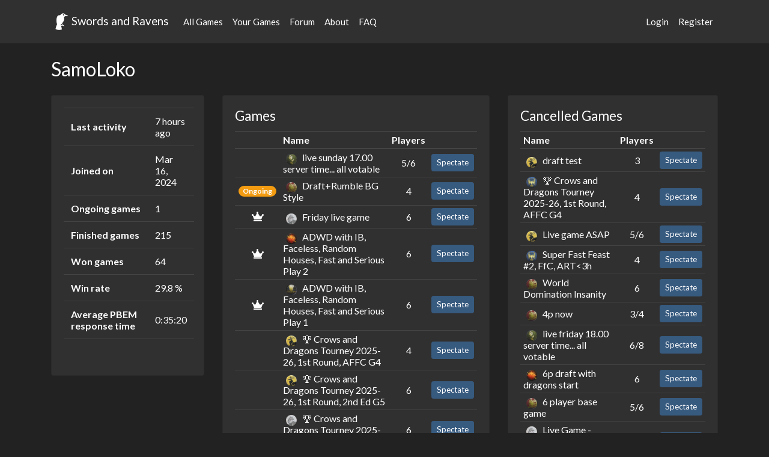

--- FILE ---
content_type: text/html; charset=utf-8
request_url: https://swordsandravens.net/user/b8d0c97c-9421-43d0-a137-013cf96d8a56
body_size: 21247
content:



<html lang="en">
<head>
    <title>
SamoLoko -
 Swords and Ravens</title>
    <link rel="shortcut icon" type="image/png" href="https://ams3.digitaloceanspaces.com/swords-and-ravens/favicon.ico"/>
    <link rel="stylesheet"
          href="https://ams3.digitaloceanspaces.com/swords-and-ravens/css/all.css">
    <link rel="stylesheet"
          href="https://ams3.digitaloceanspaces.com/swords-and-ravens/css/bootstrap.min.css">
    <link rel="stylesheet"
          href="https://ams3.digitaloceanspaces.com/swords-and-ravens/css/bootstrap-social.min.css">
    <link rel="stylesheet"
          href="https://ams3.digitaloceanspaces.com/swords-and-ravens/css/font-awesome.min.css">
    <link rel="stylesheet" type="text/css" href="https://ams3.digitaloceanspaces.com/swords-and-ravens/style.css">
</head>

<body>
    <nav class="navbar navbar-expand-lg navbar-dark bg-light">
        <div class="container">
            <a class="navbar-brand" href="/">
                <img class="d-inline-block align-top" width="30" src="https://ams3.digitaloceanspaces.com/swords-and-ravens/raven.svg" />
                Swords and Ravens
            </a>
            <button
                class="navbar-toggler"
                type="button"
                data-toggle="collapse" data-target="#navbarSupportedContent" aria-controls="navbarSupportedContent"
                aria-expanded="false" aria-label="Toggle navigation"
            >
                <span class="navbar-toggler-icon"></span>
            </button>
            <div class="collapse navbar-collapse" id="navbarSupportedContent">
                <ul class="navbar-nav">
                    <li class="nav-item">
                        <a class="nav-link" href="/games">All Games</a>
                    </li>
                    <li class="nav-item">
                        <a class="nav-link" href="/my_games">Your Games</a>
                    </li>
                    <li class="nav-item">
                        <a class="nav-link" href="https://community.swordsandravens.net">Forum</a>
                    </li>
                    <li class="nav-item">
                        <a class="nav-link" href="/about">About</a>
                    </li>
                    <li class="nav-item">
                        <a class="nav-link" href="https://faq.swordsandravens.net" target="_blank" rel="noopener noreferrer">FAQ</a>
                    </li>
                    <!-- <li class="nav-item">
                        <a class="nav-link" href="https://rankade.com/swords-and-ravens-a-game-of-thrones-board-game-second-edition" target="_blank" rel="noopener noreferrer">
                            rankade.com
                        </a>
                    </li> -->
                    
                </ul>
                <ul class="navbar-nav ml-auto">
                
                    <li class="nav-item">
                        <a class="nav-link" href="/login">Login</a>
                    </li>
                    <li class="nav-item">
                        <a class="nav-link" href="/register">Register</a>
                    </li>
                
                </ul>
            </div>
        </div>
    </nav>
    <div class="container pt-4" style="min-height:100%">
        
<div class="row decrease-container-margin">
    <div class="col-12">
        <h3>
            
            SamoLoko
            
        </h3>
    </div>
    
</div>
<div class="row decrease-container-margin mt-3">
    <div class="col-lg-3">
        <div class="card">
            <div class="card-body">
                <table class="table middle-aligned">
                    <tr>
                        <td class="fitwidth">
                            <b>Last activity</b>
                        </td>
                        <td>
                            7 hours ago
                        </td>
                    </tr>
                    <tr>
                        <td class="fitwidth">
                            <b>Joined on</b>
                        </td>
                        <td>
                            Mar 16, 2024
                        </td>
                    </tr>
                    <tr>
                        <td class="fitwidth">
                            <b>Ongoing games</b>
                        </td>
                        <td>
                            1
                        </td>
                    </tr>
                    <tr>
                        <td class="fitwidth">
                            <b>Finished games</b>
                        </td>
                        <td>
                            215
                        </td>
                    </tr>
                    <tr>
                        <td class="fitwidth">
                            <b>Won games</b>
                        </td>
                        <td>
                            64
                        </td>
                    </tr>
                    <tr>
                        <td class="fitwidth">
                            <b>Win rate</b>
                        </td>
                        <td>
                            29.8 %
                        </td>
                    </tr>
                    <tr>
                        <td>
                            <b>Average PBEM<br/>response time</b>
                        </td>
                        <td>
                            0:35:20
                        </td>
                    </tr>
                    <tr>
                        <td></td>
                        <td></td>
                    </tr>
                </table>
            </div>
        </div>
    </div>
    <div class="col-lg-5">
        <div class="card">
            <div class="card-body">
                <h4 class="card-title">Games</h4>
                <table class="table table-hover table-sm middle-aligned">
                    <thead>
                        <tr>
                            <th style="width: 75px"></th>
                            <th>
                                Name
                            </th>
                            <th style="width: 1px">
                                Players
                            </th>
                            <th style="width: 1px"></th>
                            
                        </tr>
                    </thead>
                    
                        <tr
                            data-toggle="popover"
                            data-html="true"
                            data-title="<div class='popover-title'>live sunday 17.00 server time... all votable</div>"
                            data-boundary="window"
                            data-content="
                                
                                    <div>Round: <b>8</b></div>
                                
                                
                                    <p>
                                        Winner: Lord_Max_Brody (Greyjoy)
                                    </p>
                                
                                <div class='text-small text-muted'>
                                    Created at Nov 22, 2025
                                </div>
                            "
                            data-placement="right"
                            data-trigger="hover"
                        >
                            <td class="text-center" style="width: 75px">
                                
                            </td>
                            <td>
                                
                                    <span class="badge badge-light">
                                        

<span class="house-icon"><img data-toggle="tooltip" title="Tyrell" data-placement="left" src="https://ams3.digitaloceanspaces.com/swords-and-ravens/house_icons/tyrell.png" /></span>
                                    </span>
                                
                                live sunday 17.00 server time... all votable
                            </td>
                            <td class="text-center">
                                5/6
                            </td>
                            
                            <td style="width: 1px">
                                <a class="btn btn-primary btn-sm"
                                    href="/play/714626ab-c1f4-4fda-8130-a5fe3d8b60d7"
                                    target="_blank"
                                    
                                        title="You must be logged in to join or spectate a game"
                                    
                                >
                                    
                                        Spectate
                                    
                                </a>
                            </td>
                            
                            
                        </tr>
                    
                        <tr
                            data-toggle="popover"
                            data-html="true"
                            data-title="<div class='popover-title'>Draft+Rumble BG Style</div>"
                            data-boundary="window"
                            data-content="
                                
                                    <div>Round: <b>4</b></div>
                                
                                
                                    <p>
                                        
                                            Waiting for: Tyrell (Hegemony)
                                        
                                    </p>
                                    <div class='text-small text-muted'>
                                        Last active 6 hours ago
                                    </div>
                                
                                <div class='text-small text-muted'>
                                    Created at Nov 19, 2025
                                </div>
                            "
                            data-placement="right"
                            data-trigger="hover"
                        >
                            <td class="text-center" style="width: 75px">
                                
                                    <span class="badge badge-pill badge-warning">Ongoing</span>
                                
                            </td>
                            <td>
                                
                                    <span class="badge badge-light">
                                        

<span class="house-icon"><img data-toggle="tooltip" title="Lannister" data-placement="left" src="https://ams3.digitaloceanspaces.com/swords-and-ravens/house_icons/lannister.png" /></span>
                                    </span>
                                
                                Draft+Rumble BG Style
                            </td>
                            <td class="text-center">
                                4
                            </td>
                            
                            <td style="width: 1px">
                                <a class="btn btn-primary btn-sm"
                                    href="/play/bd9e8615-47b4-483c-8609-78d6ca0fa35d"
                                    target="_blank"
                                    
                                        title="You must be logged in to join or spectate a game"
                                    
                                >
                                    
                                        Spectate
                                    
                                </a>
                            </td>
                            
                            
                        </tr>
                    
                        <tr
                            data-toggle="popover"
                            data-html="true"
                            data-title="<div class='popover-title'>Friday live game</div>"
                            data-boundary="window"
                            data-content="
                                
                                    <div>Round: <b>10</b></div>
                                
                                
                                    <p>
                                        Winner: SamoLoko (Stark)
                                    </p>
                                
                                <div class='text-small text-muted'>
                                    Created at Nov 14, 2025
                                </div>
                            "
                            data-placement="right"
                            data-trigger="hover"
                        >
                            <td class="text-center" style="width: 75px">
                                
                                    <i class="fas fa-crown"></i>
                                
                            </td>
                            <td>
                                
                                    <span class="badge badge-light">
                                        

<span class="house-icon"><img data-toggle="tooltip" title="Stark" data-placement="left" src="https://ams3.digitaloceanspaces.com/swords-and-ravens/house_icons/stark.png" /></span>
                                    </span>
                                
                                Friday live game
                            </td>
                            <td class="text-center">
                                6
                            </td>
                            
                            <td style="width: 1px">
                                <a class="btn btn-primary btn-sm"
                                    href="/play/9b3a9168-610f-4ffb-b256-d1645a2f9ca8"
                                    target="_blank"
                                    
                                        title="You must be logged in to join or spectate a game"
                                    
                                >
                                    
                                        Spectate
                                    
                                </a>
                            </td>
                            
                            
                        </tr>
                    
                        <tr
                            data-toggle="popover"
                            data-html="true"
                            data-title="<div class='popover-title'>ADWD with IB, Faceless, Random Houses, Fast and Serious Play 2</div>"
                            data-boundary="window"
                            data-content="
                                
                                    <div>Round: <b>6</b></div>
                                
                                
                                    <p>
                                        Winner: SamoLoko (Martell)
                                    </p>
                                
                                <div class='text-small text-muted'>
                                    Created at Nov 07, 2025
                                </div>
                            "
                            data-placement="right"
                            data-trigger="hover"
                        >
                            <td class="text-center" style="width: 75px">
                                
                                    <i class="fas fa-crown"></i>
                                
                            </td>
                            <td>
                                
                                    <span class="badge badge-light">
                                        

<span class="house-icon"><img data-toggle="tooltip" title="Martell" data-placement="left" src="https://ams3.digitaloceanspaces.com/swords-and-ravens/house_icons/martell.png" /></span>
                                    </span>
                                
                                ADWD with IB, Faceless, Random Houses, Fast and Serious Play 2
                            </td>
                            <td class="text-center">
                                6
                            </td>
                            
                            <td style="width: 1px">
                                <a class="btn btn-primary btn-sm"
                                    href="/play/221afbfb-9137-4088-b92e-2987e528572d"
                                    target="_blank"
                                    
                                        title="You must be logged in to join or spectate a game"
                                    
                                >
                                    
                                        Spectate
                                    
                                </a>
                            </td>
                            
                            
                        </tr>
                    
                        <tr
                            data-toggle="popover"
                            data-html="true"
                            data-title="<div class='popover-title'>ADWD with IB, Faceless, Random Houses, Fast and Serious Play 1</div>"
                            data-boundary="window"
                            data-content="
                                
                                    <div>Round: <b>6</b></div>
                                
                                
                                    <p>
                                        Winner: SamoLoko (Greyjoy)
                                    </p>
                                
                                <div class='text-small text-muted'>
                                    Created at Nov 07, 2025
                                </div>
                            "
                            data-placement="right"
                            data-trigger="hover"
                        >
                            <td class="text-center" style="width: 75px">
                                
                                    <i class="fas fa-crown"></i>
                                
                            </td>
                            <td>
                                
                                    <span class="badge badge-light">
                                        

<span class="house-icon"><img data-toggle="tooltip" title="Greyjoy" data-placement="left" src="https://ams3.digitaloceanspaces.com/swords-and-ravens/house_icons/greyjoy.png" /></span>
                                    </span>
                                
                                ADWD with IB, Faceless, Random Houses, Fast and Serious Play 1
                            </td>
                            <td class="text-center">
                                6
                            </td>
                            
                            <td style="width: 1px">
                                <a class="btn btn-primary btn-sm"
                                    href="/play/540d0169-5d88-4875-9d5b-dc5a99014db3"
                                    target="_blank"
                                    
                                        title="You must be logged in to join or spectate a game"
                                    
                                >
                                    
                                        Spectate
                                    
                                </a>
                            </td>
                            
                            
                        </tr>
                    
                        <tr
                            data-toggle="popover"
                            data-html="true"
                            data-title="<div class='popover-title'>🏆 Crows and Dragons Tourney 2025-26, 1st Round, AFFC G4</div>"
                            data-boundary="window"
                            data-content="
                                
                                    <div>Round: <b>4</b></div>
                                
                                
                                    <p>
                                        Winner: G2HJei (Stark)
                                    </p>
                                
                                <div class='text-small text-muted'>
                                    Created at Oct 27, 2025
                                </div>
                            "
                            data-placement="right"
                            data-trigger="hover"
                        >
                            <td class="text-center" style="width: 75px">
                                
                            </td>
                            <td>
                                
                                    <span class="badge badge-light">
                                        

<span class="house-icon"><img data-toggle="tooltip" title="Baratheon" data-placement="left" src="https://ams3.digitaloceanspaces.com/swords-and-ravens/house_icons/baratheon.png" /></span>
                                    </span>
                                
                                🏆 Crows and Dragons Tourney 2025-26, 1st Round, AFFC G4
                            </td>
                            <td class="text-center">
                                4
                            </td>
                            
                            <td style="width: 1px">
                                <a class="btn btn-primary btn-sm"
                                    href="/play/cdc69f15-64eb-4be7-95ad-7e793c85dc95"
                                    target="_blank"
                                    
                                        title="You must be logged in to join or spectate a game"
                                    
                                >
                                    
                                        Spectate
                                    
                                </a>
                            </td>
                            
                            
                        </tr>
                    
                        <tr
                            data-toggle="popover"
                            data-html="true"
                            data-title="<div class='popover-title'>🏆 Crows and Dragons Tourney 2025-26, 1st Round, 2nd Ed G5</div>"
                            data-boundary="window"
                            data-content="
                                
                                    <div>Round: <b>7</b></div>
                                
                                
                                    <p>
                                        Winner: Littlefinger (Greyjoy)
                                    </p>
                                
                                <div class='text-small text-muted'>
                                    Created at Oct 26, 2025
                                </div>
                            "
                            data-placement="right"
                            data-trigger="hover"
                        >
                            <td class="text-center" style="width: 75px">
                                
                            </td>
                            <td>
                                
                                    <span class="badge badge-light">
                                        

<span class="house-icon"><img data-toggle="tooltip" title="Baratheon" data-placement="left" src="https://ams3.digitaloceanspaces.com/swords-and-ravens/house_icons/baratheon.png" /></span>
                                    </span>
                                
                                🏆 Crows and Dragons Tourney 2025-26, 1st Round, 2nd Ed G5
                            </td>
                            <td class="text-center">
                                6
                            </td>
                            
                            <td style="width: 1px">
                                <a class="btn btn-primary btn-sm"
                                    href="/play/e96c3235-aaf3-4b4a-b2d3-1d695231438f"
                                    target="_blank"
                                    
                                        title="You must be logged in to join or spectate a game"
                                    
                                >
                                    
                                        Spectate
                                    
                                </a>
                            </td>
                            
                            
                        </tr>
                    
                        <tr
                            data-toggle="popover"
                            data-html="true"
                            data-title="<div class='popover-title'>🏆 Crows and Dragons Tourney 2025-26, 1st Round, 2nd Ed G4</div>"
                            data-boundary="window"
                            data-content="
                                
                                    <div>Round: <b>5</b></div>
                                
                                
                                    <p>
                                        Winner: Lighthammer (Greyjoy)
                                    </p>
                                
                                <div class='text-small text-muted'>
                                    Created at Oct 26, 2025
                                </div>
                            "
                            data-placement="right"
                            data-trigger="hover"
                        >
                            <td class="text-center" style="width: 75px">
                                
                            </td>
                            <td>
                                
                                    <span class="badge badge-light">
                                        

<span class="house-icon"><img data-toggle="tooltip" title="Stark" data-placement="left" src="https://ams3.digitaloceanspaces.com/swords-and-ravens/house_icons/stark.png" /></span>
                                    </span>
                                
                                🏆 Crows and Dragons Tourney 2025-26, 1st Round, 2nd Ed G4
                            </td>
                            <td class="text-center">
                                6
                            </td>
                            
                            <td style="width: 1px">
                                <a class="btn btn-primary btn-sm"
                                    href="/play/6a13710b-16bb-4472-ad5d-86bc8c48bcb9"
                                    target="_blank"
                                    
                                        title="You must be logged in to join or spectate a game"
                                    
                                >
                                    
                                        Spectate
                                    
                                </a>
                            </td>
                            
                            
                        </tr>
                    
                        <tr
                            data-toggle="popover"
                            data-html="true"
                            data-title="<div class='popover-title'>🏆 Crows and Dragons Tourney 2025-26, 1st Round, ADWD G8</div>"
                            data-boundary="window"
                            data-content="
                                
                                    <div>Round: <b>6</b></div>
                                
                                
                                    <p>
                                        Winner: Lord_Max_Brody (Bolton)
                                    </p>
                                
                                <div class='text-small text-muted'>
                                    Created at Oct 26, 2025
                                </div>
                            "
                            data-placement="right"
                            data-trigger="hover"
                        >
                            <td class="text-center" style="width: 75px">
                                
                            </td>
                            <td>
                                
                                    <span class="badge badge-light">
                                        

<span class="house-icon"><img data-toggle="tooltip" title="Tyrell" data-placement="left" src="https://ams3.digitaloceanspaces.com/swords-and-ravens/house_icons/tyrell.png" /></span>
                                    </span>
                                
                                🏆 Crows and Dragons Tourney 2025-26, 1st Round, ADWD G8
                            </td>
                            <td class="text-center">
                                6
                            </td>
                            
                            <td style="width: 1px">
                                <a class="btn btn-primary btn-sm"
                                    href="/play/613302ef-b4d7-48bc-abfd-ed5ac1aa7213"
                                    target="_blank"
                                    
                                        title="You must be logged in to join or spectate a game"
                                    
                                >
                                    
                                        Spectate
                                    
                                </a>
                            </td>
                            
                            
                        </tr>
                    
                        <tr
                            data-toggle="popover"
                            data-html="true"
                            data-title="<div class='popover-title'>🏆 Crows and Dragons Tourney 2025-26, 1st Round, ADWD G2</div>"
                            data-boundary="window"
                            data-content="
                                
                                    <div>Round: <b>6</b></div>
                                
                                
                                    <p>
                                        Winner: Valentiss (Martell)
                                    </p>
                                
                                <div class='text-small text-muted'>
                                    Created at Oct 26, 2025
                                </div>
                            "
                            data-placement="right"
                            data-trigger="hover"
                        >
                            <td class="text-center" style="width: 75px">
                                
                            </td>
                            <td>
                                
                                    <span class="badge badge-light">
                                        

<span class="house-icon"><img data-toggle="tooltip" title="Tyrell" data-placement="left" src="https://ams3.digitaloceanspaces.com/swords-and-ravens/house_icons/tyrell.png" /></span>
                                    </span>
                                
                                🏆 Crows and Dragons Tourney 2025-26, 1st Round, ADWD G2
                            </td>
                            <td class="text-center">
                                6
                            </td>
                            
                            <td style="width: 1px">
                                <a class="btn btn-primary btn-sm"
                                    href="/play/40a38d6c-edd8-4c18-a258-843d50b6cd7f"
                                    target="_blank"
                                    
                                        title="You must be logged in to join or spectate a game"
                                    
                                >
                                    
                                        Spectate
                                    
                                </a>
                            </td>
                            
                            
                        </tr>
                    
                        <tr
                            data-toggle="popover"
                            data-html="true"
                            data-title="<div class='popover-title'>🏆 Crows and Dragons Tourney 2025-26, 1st Round, AFFC G9</div>"
                            data-boundary="window"
                            data-content="
                                
                                    <div>Round: <b>4</b></div>
                                
                                
                                    <p>
                                        Winner: SamoLoko (Arryn)
                                    </p>
                                
                                <div class='text-small text-muted'>
                                    Created at Oct 26, 2025
                                </div>
                            "
                            data-placement="right"
                            data-trigger="hover"
                        >
                            <td class="text-center" style="width: 75px">
                                
                                    <i class="fas fa-crown"></i>
                                
                            </td>
                            <td>
                                
                                    <span class="badge badge-light">
                                        

<span class="house-icon"><img data-toggle="tooltip" title="Arryn" data-placement="left" src="https://ams3.digitaloceanspaces.com/swords-and-ravens/house_icons/arryn.png" /></span>
                                    </span>
                                
                                🏆 Crows and Dragons Tourney 2025-26, 1st Round, AFFC G9
                            </td>
                            <td class="text-center">
                                4
                            </td>
                            
                            <td style="width: 1px">
                                <a class="btn btn-primary btn-sm"
                                    href="/play/b0523c8c-e3e8-4336-a158-b27c238b175e"
                                    target="_blank"
                                    
                                        title="You must be logged in to join or spectate a game"
                                    
                                >
                                    
                                        Spectate
                                    
                                </a>
                            </td>
                            
                            
                        </tr>
                    
                        <tr
                            data-toggle="popover"
                            data-html="true"
                            data-title="<div class='popover-title'>The Rains of Castamere 2</div>"
                            data-boundary="window"
                            data-content="
                                
                                    <div>Round: <b>10</b></div>
                                
                                
                                    <p>
                                        Winner: Darwag10 (Greyjoy)
                                    </p>
                                
                                <div class='text-small text-muted'>
                                    Created at Oct 24, 2025
                                </div>
                            "
                            data-placement="right"
                            data-trigger="hover"
                        >
                            <td class="text-center" style="width: 75px">
                                
                            </td>
                            <td>
                                
                                    <span class="badge badge-light">
                                        

<span class="house-icon"><img data-toggle="tooltip" title="Martell" data-placement="left" src="https://ams3.digitaloceanspaces.com/swords-and-ravens/house_icons/martell.png" /></span>
                                    </span>
                                
                                The Rains of Castamere 2
                            </td>
                            <td class="text-center">
                                6
                            </td>
                            
                            <td style="width: 1px">
                                <a class="btn btn-primary btn-sm"
                                    href="/play/58163db8-250c-49cf-abbd-ca8dd7c7ec40"
                                    target="_blank"
                                    
                                        title="You must be logged in to join or spectate a game"
                                    
                                >
                                    
                                        Spectate
                                    
                                </a>
                            </td>
                            
                            
                        </tr>
                    
                        <tr
                            data-toggle="popover"
                            data-html="true"
                            data-title="<div class='popover-title'>6 player live game</div>"
                            data-boundary="window"
                            data-content="
                                
                                    <div>Round: <b>10</b></div>
                                
                                
                                    <p>
                                        Winner: Rikard_starck88 (Greyjoy)
                                    </p>
                                
                                <div class='text-small text-muted'>
                                    Created at Oct 17, 2025
                                </div>
                            "
                            data-placement="right"
                            data-trigger="hover"
                        >
                            <td class="text-center" style="width: 75px">
                                
                            </td>
                            <td>
                                
                                    <span class="badge badge-light">
                                        

<span class="house-icon"><img data-toggle="tooltip" title="Baratheon" data-placement="left" src="https://ams3.digitaloceanspaces.com/swords-and-ravens/house_icons/baratheon.png" /></span>
                                    </span>
                                
                                6 player live game
                            </td>
                            <td class="text-center">
                                6
                            </td>
                            
                            <td style="width: 1px">
                                <a class="btn btn-primary btn-sm"
                                    href="/play/41fc9524-ee52-4d66-bff5-50a41189aebb"
                                    target="_blank"
                                    
                                        title="You must be logged in to join or spectate a game"
                                    
                                >
                                    
                                        Spectate
                                    
                                </a>
                            </td>
                            
                            
                        </tr>
                    
                        <tr
                            data-toggle="popover"
                            data-html="true"
                            data-title="<div class='popover-title'>6p live game</div>"
                            data-boundary="window"
                            data-content="
                                
                                    <div>Round: <b>8</b></div>
                                
                                
                                    <p>
                                        Winner: Marcel (Baratheon)
                                    </p>
                                
                                <div class='text-small text-muted'>
                                    Created at Oct 16, 2025
                                </div>
                            "
                            data-placement="right"
                            data-trigger="hover"
                        >
                            <td class="text-center" style="width: 75px">
                                
                            </td>
                            <td>
                                
                                    <span class="badge badge-light">
                                        

<span class="house-icon"><img data-toggle="tooltip" title="Tyrell" data-placement="left" src="https://ams3.digitaloceanspaces.com/swords-and-ravens/house_icons/tyrell.png" /></span>
                                    </span>
                                
                                6p live game
                            </td>
                            <td class="text-center">
                                5/6
                            </td>
                            
                            <td style="width: 1px">
                                <a class="btn btn-primary btn-sm"
                                    href="/play/99721954-1ba5-4c83-81cc-f84c70c7a4eb"
                                    target="_blank"
                                    
                                        title="You must be logged in to join or spectate a game"
                                    
                                >
                                    
                                        Spectate
                                    
                                </a>
                            </td>
                            
                            
                        </tr>
                    
                        <tr
                            data-toggle="popover"
                            data-html="true"
                            data-title="<div class='popover-title'>Brazilian Tideless 4p</div>"
                            data-boundary="window"
                            data-content="
                                
                                    <div>Round: <b>10</b></div>
                                
                                
                                    <p>
                                        Winner: beaulaw13 (Baratheon)
                                    </p>
                                
                                <div class='text-small text-muted'>
                                    Created at Oct 06, 2025
                                </div>
                            "
                            data-placement="right"
                            data-trigger="hover"
                        >
                            <td class="text-center" style="width: 75px">
                                
                            </td>
                            <td>
                                
                                    <span class="badge badge-light">
                                        

<span class="house-icon"><img data-toggle="tooltip" title="Lannister" data-placement="left" src="https://ams3.digitaloceanspaces.com/swords-and-ravens/house_icons/lannister.png" /></span>
                                    </span>
                                
                                Brazilian Tideless 4p
                            </td>
                            <td class="text-center">
                                4
                            </td>
                            
                            <td style="width: 1px">
                                <a class="btn btn-primary btn-sm"
                                    href="/play/8e50cb5f-341f-46f4-9bee-22e56def18d3"
                                    target="_blank"
                                    
                                        title="You must be logged in to join or spectate a game"
                                    
                                >
                                    
                                        Spectate
                                    
                                </a>
                            </td>
                            
                            
                        </tr>
                    
                        <tr
                            data-toggle="popover"
                            data-html="true"
                            data-title="<div class='popover-title'>Classic</div>"
                            data-boundary="window"
                            data-content="
                                
                                    <div>Round: <b>6</b></div>
                                
                                
                                    <p>
                                        Winner: SamoLoko (Baratheon)
                                    </p>
                                
                                <div class='text-small text-muted'>
                                    Created at Oct 05, 2025
                                </div>
                            "
                            data-placement="right"
                            data-trigger="hover"
                        >
                            <td class="text-center" style="width: 75px">
                                
                                    <i class="fas fa-crown"></i>
                                
                            </td>
                            <td>
                                
                                    <span class="badge badge-light">
                                        

<span class="house-icon"><img data-toggle="tooltip" title="Baratheon" data-placement="left" src="https://ams3.digitaloceanspaces.com/swords-and-ravens/house_icons/baratheon.png" /></span>
                                    </span>
                                
                                Classic
                            </td>
                            <td class="text-center">
                                6
                            </td>
                            
                            <td style="width: 1px">
                                <a class="btn btn-primary btn-sm"
                                    href="/play/3c2a25bd-f343-4f85-906c-2a662591680c"
                                    target="_blank"
                                    
                                        title="You must be logged in to join or spectate a game"
                                    
                                >
                                    
                                        Spectate
                                    
                                </a>
                            </td>
                            
                            
                        </tr>
                    
                        <tr
                            data-toggle="popover"
                            data-html="true"
                            data-title="<div class='popover-title'>Live</div>"
                            data-boundary="window"
                            data-content="
                                
                                    <div>Round: <b>10</b></div>
                                
                                
                                    <p>
                                        Winner: Lord_Max_Brody (Martell)
                                    </p>
                                
                                <div class='text-small text-muted'>
                                    Created at Oct 04, 2025
                                </div>
                            "
                            data-placement="right"
                            data-trigger="hover"
                        >
                            <td class="text-center" style="width: 75px">
                                
                            </td>
                            <td>
                                
                                    <span class="badge badge-light">
                                        

<span class="house-icon"><img data-toggle="tooltip" title="Tyrell" data-placement="left" src="https://ams3.digitaloceanspaces.com/swords-and-ravens/house_icons/tyrell.png" /></span>
                                    </span>
                                
                                Live
                            </td>
                            <td class="text-center">
                                5/6
                            </td>
                            
                            <td style="width: 1px">
                                <a class="btn btn-primary btn-sm"
                                    href="/play/83d5266a-46f3-4f5e-8cda-519598a179da"
                                    target="_blank"
                                    
                                        title="You must be logged in to join or spectate a game"
                                    
                                >
                                    
                                        Spectate
                                    
                                </a>
                            </td>
                            
                            
                        </tr>
                    
                        <tr
                            data-toggle="popover"
                            data-html="true"
                            data-title="<div class='popover-title'>wut</div>"
                            data-boundary="window"
                            data-content="
                                
                                    <div>Round: <b>10</b></div>
                                
                                
                                    <p>
                                        Winner: SamoLoko (Greyjoy)
                                    </p>
                                
                                <div class='text-small text-muted'>
                                    Created at Oct 03, 2025
                                </div>
                            "
                            data-placement="right"
                            data-trigger="hover"
                        >
                            <td class="text-center" style="width: 75px">
                                
                                    <i class="fas fa-crown"></i>
                                
                            </td>
                            <td>
                                
                                    <span class="badge badge-light">
                                        

<span class="house-icon"><img data-toggle="tooltip" title="Greyjoy" data-placement="left" src="https://ams3.digitaloceanspaces.com/swords-and-ravens/house_icons/greyjoy.png" /></span>
                                    </span>
                                
                                wut
                            </td>
                            <td class="text-center">
                                6
                            </td>
                            
                            <td style="width: 1px">
                                <a class="btn btn-primary btn-sm"
                                    href="/play/4dc75982-c820-463a-bdfd-7df9a0d0bce5"
                                    target="_blank"
                                    
                                        title="You must be logged in to join or spectate a game"
                                    
                                >
                                    
                                        Spectate
                                    
                                </a>
                            </td>
                            
                            
                        </tr>
                    
                        <tr
                            data-toggle="popover"
                            data-html="true"
                            data-title="<div class='popover-title'>live monday 17.00 server time... all votable</div>"
                            data-boundary="window"
                            data-content="
                                
                                    <div>Round: <b>4</b></div>
                                
                                
                                    <p>
                                        Winner: Lord_Max_Brody (Baratheon)
                                    </p>
                                
                                <div class='text-small text-muted'>
                                    Created at Sep 29, 2025
                                </div>
                            "
                            data-placement="right"
                            data-trigger="hover"
                        >
                            <td class="text-center" style="width: 75px">
                                
                            </td>
                            <td>
                                
                                    <span class="badge badge-light">
                                        

<span class="house-icon"><img data-toggle="tooltip" title="Tyrell" data-placement="left" src="https://ams3.digitaloceanspaces.com/swords-and-ravens/house_icons/tyrell.png" /></span>
                                    </span>
                                
                                live monday 17.00 server time... all votable
                            </td>
                            <td class="text-center">
                                6
                            </td>
                            
                            <td style="width: 1px">
                                <a class="btn btn-primary btn-sm"
                                    href="/play/586983cb-96fa-4629-90df-756ea0771bc6"
                                    target="_blank"
                                    
                                        title="You must be logged in to join or spectate a game"
                                    
                                >
                                    
                                        Spectate
                                    
                                </a>
                            </td>
                            
                            
                        </tr>
                    
                        <tr
                            data-toggle="popover"
                            data-html="true"
                            data-title="<div class='popover-title'>Fast game </div>"
                            data-boundary="window"
                            data-content="
                                
                                    <div>Round: <b>9</b></div>
                                
                                
                                    <p>
                                        Winner: SamoLoko (Stark)
                                    </p>
                                
                                <div class='text-small text-muted'>
                                    Created at Sep 24, 2025
                                </div>
                            "
                            data-placement="right"
                            data-trigger="hover"
                        >
                            <td class="text-center" style="width: 75px">
                                
                                    <i class="fas fa-crown"></i>
                                
                            </td>
                            <td>
                                
                                    <span class="badge badge-light">
                                        

<span class="house-icon"><img data-toggle="tooltip" title="Stark" data-placement="left" src="https://ams3.digitaloceanspaces.com/swords-and-ravens/house_icons/stark.png" /></span>
                                    </span>
                                
                                Fast game 
                            </td>
                            <td class="text-center">
                                6
                            </td>
                            
                            <td style="width: 1px">
                                <a class="btn btn-primary btn-sm"
                                    href="/play/ed840ffb-9030-4849-b0d8-78bead9b47c4"
                                    target="_blank"
                                    
                                        title="You must be logged in to join or spectate a game"
                                    
                                >
                                    
                                        Spectate
                                    
                                </a>
                            </td>
                            
                            
                        </tr>
                    
                        <tr
                            data-toggle="popover"
                            data-html="true"
                            data-title="<div class='popover-title'>live game :))</div>"
                            data-boundary="window"
                            data-content="
                                
                                    <div>Round: <b>10</b></div>
                                
                                
                                    <p>
                                        Winner: ValP1109 (Greyjoy)
                                    </p>
                                
                                <div class='text-small text-muted'>
                                    Created at Sep 09, 2025
                                </div>
                            "
                            data-placement="right"
                            data-trigger="hover"
                        >
                            <td class="text-center" style="width: 75px">
                                
                            </td>
                            <td>
                                
                                    <span class="badge badge-light">
                                        

<span class="house-icon"><img data-toggle="tooltip" title="Martell" data-placement="left" src="https://ams3.digitaloceanspaces.com/swords-and-ravens/house_icons/martell.png" /></span>
                                    </span>
                                
                                live game :))
                            </td>
                            <td class="text-center">
                                6
                            </td>
                            
                            <td style="width: 1px">
                                <a class="btn btn-primary btn-sm"
                                    href="/play/686878a2-a158-433c-8061-45cd83852456"
                                    target="_blank"
                                    
                                        title="You must be logged in to join or spectate a game"
                                    
                                >
                                    
                                        Spectate
                                    
                                </a>
                            </td>
                            
                            
                        </tr>
                    
                        <tr
                            data-toggle="popover"
                            data-html="true"
                            data-title="<div class='popover-title'>6p live game </div>"
                            data-boundary="window"
                            data-content="
                                
                                    <div>Round: <b>10</b></div>
                                
                                
                                    <p>
                                        Winner: andyk01_66905 (Martell)
                                    </p>
                                
                                <div class='text-small text-muted'>
                                    Created at Sep 02, 2025
                                </div>
                            "
                            data-placement="right"
                            data-trigger="hover"
                        >
                            <td class="text-center" style="width: 75px">
                                
                            </td>
                            <td>
                                
                                    <span class="badge badge-light">
                                        

<span class="house-icon"><img data-toggle="tooltip" title="Baratheon" data-placement="left" src="https://ams3.digitaloceanspaces.com/swords-and-ravens/house_icons/baratheon.png" /></span>
                                    </span>
                                
                                6p live game 
                            </td>
                            <td class="text-center">
                                6
                            </td>
                            
                            <td style="width: 1px">
                                <a class="btn btn-primary btn-sm"
                                    href="/play/3d9a54ff-a072-4d6b-ab30-61f86fa7f31c"
                                    target="_blank"
                                    
                                        title="You must be logged in to join or spectate a game"
                                    
                                >
                                    
                                        Spectate
                                    
                                </a>
                            </td>
                            
                            
                        </tr>
                    
                        <tr
                            data-toggle="popover"
                            data-html="true"
                            data-title="<div class='popover-title'>Live randon draft - 6p game</div>"
                            data-boundary="window"
                            data-content="
                                
                                    <div>Round: <b>10</b></div>
                                
                                
                                    <p>
                                        Winner: SamoLoko (Baratheon)
                                    </p>
                                
                                <div class='text-small text-muted'>
                                    Created at Aug 28, 2025
                                </div>
                            "
                            data-placement="right"
                            data-trigger="hover"
                        >
                            <td class="text-center" style="width: 75px">
                                
                                    <i class="fas fa-crown"></i>
                                
                            </td>
                            <td>
                                
                                    <span class="badge badge-light">
                                        

<span class="house-icon"><img data-toggle="tooltip" title="Baratheon" data-placement="left" src="https://ams3.digitaloceanspaces.com/swords-and-ravens/house_icons/baratheon.png" /></span>
                                    </span>
                                
                                Live randon draft - 6p game
                            </td>
                            <td class="text-center">
                                6
                            </td>
                            
                            <td style="width: 1px">
                                <a class="btn btn-primary btn-sm"
                                    href="/play/e8e40a1f-b1d7-49dd-bfb5-e5ff5d884be6"
                                    target="_blank"
                                    
                                        title="You must be logged in to join or spectate a game"
                                    
                                >
                                    
                                        Spectate
                                    
                                </a>
                            </td>
                            
                            
                        </tr>
                    
                        <tr
                            data-toggle="popover"
                            data-html="true"
                            data-title="<div class='popover-title'>Fast, IB, Draft</div>"
                            data-boundary="window"
                            data-content="
                                
                                    <div>Round: <b>10</b></div>
                                
                                
                                    <p>
                                        Winner: LetsFinishTheGame (Martell)
                                    </p>
                                
                                <div class='text-small text-muted'>
                                    Created at Aug 27, 2025
                                </div>
                            "
                            data-placement="right"
                            data-trigger="hover"
                        >
                            <td class="text-center" style="width: 75px">
                                
                            </td>
                            <td>
                                
                                    <span class="badge badge-light">
                                        

<span class="house-icon"><img data-toggle="tooltip" title="Tyrell" data-placement="left" src="https://ams3.digitaloceanspaces.com/swords-and-ravens/house_icons/tyrell.png" /></span>
                                    </span>
                                
                                Fast, IB, Draft
                            </td>
                            <td class="text-center">
                                4
                            </td>
                            
                            <td style="width: 1px">
                                <a class="btn btn-primary btn-sm"
                                    href="/play/d2e559af-59a2-4485-a0f3-d6ad92f59363"
                                    target="_blank"
                                    
                                        title="You must be logged in to join or spectate a game"
                                    
                                >
                                    
                                        Spectate
                                    
                                </a>
                            </td>
                            
                            
                        </tr>
                    
                        <tr
                            data-toggle="popover"
                            data-html="true"
                            data-title="<div class='popover-title'>Win or Die - Live game</div>"
                            data-boundary="window"
                            data-content="
                                
                                    <div>Round: <b>10</b></div>
                                
                                
                                    <p>
                                        Winner: SamoLoko (Stark)
                                    </p>
                                
                                <div class='text-small text-muted'>
                                    Created at Aug 26, 2025
                                </div>
                            "
                            data-placement="right"
                            data-trigger="hover"
                        >
                            <td class="text-center" style="width: 75px">
                                
                                    <i class="fas fa-crown"></i>
                                
                            </td>
                            <td>
                                
                                    <span class="badge badge-light">
                                        

<span class="house-icon"><img data-toggle="tooltip" title="Stark" data-placement="left" src="https://ams3.digitaloceanspaces.com/swords-and-ravens/house_icons/stark.png" /></span>
                                    </span>
                                
                                Win or Die - Live game
                            </td>
                            <td class="text-center">
                                4/6
                            </td>
                            
                            <td style="width: 1px">
                                <a class="btn btn-primary btn-sm"
                                    href="/play/290bdf86-cde4-40b9-999d-d72c1c548795"
                                    target="_blank"
                                    
                                        title="You must be logged in to join or spectate a game"
                                    
                                >
                                    
                                        Spectate
                                    
                                </a>
                            </td>
                            
                            
                        </tr>
                    
                        <tr
                            data-toggle="popover"
                            data-html="true"
                            data-title="<div class='popover-title'>LIVE game at 17:00 server time  </div>"
                            data-boundary="window"
                            data-content="
                                
                                    <div>Round: <b>10</b></div>
                                
                                
                                    <p>
                                        Winner: jake34 (Stark)
                                    </p>
                                
                                <div class='text-small text-muted'>
                                    Created at Aug 17, 2025
                                </div>
                            "
                            data-placement="right"
                            data-trigger="hover"
                        >
                            <td class="text-center" style="width: 75px">
                                
                            </td>
                            <td>
                                
                                    <span class="badge badge-light">
                                        

<span class="house-icon"><img data-toggle="tooltip" title="Lannister" data-placement="left" src="https://ams3.digitaloceanspaces.com/swords-and-ravens/house_icons/lannister.png" /></span>
                                    </span>
                                
                                LIVE game at 17:00 server time  
                            </td>
                            <td class="text-center">
                                6
                            </td>
                            
                            <td style="width: 1px">
                                <a class="btn btn-primary btn-sm"
                                    href="/play/cd40ed0e-037a-4207-b60f-dbebd8cdf4f2"
                                    target="_blank"
                                    
                                        title="You must be logged in to join or spectate a game"
                                    
                                >
                                    
                                        Spectate
                                    
                                </a>
                            </td>
                            
                            
                        </tr>
                    
                        <tr
                            data-toggle="popover"
                            data-html="true"
                            data-title="<div class='popover-title'>LIVE game at 17:00 server time  </div>"
                            data-boundary="window"
                            data-content="
                                
                                    <div>Round: <b>10</b></div>
                                
                                
                                    <p>
                                        Winner: jake34 (Baratheon)
                                    </p>
                                
                                <div class='text-small text-muted'>
                                    Created at Aug 16, 2025
                                </div>
                            "
                            data-placement="right"
                            data-trigger="hover"
                        >
                            <td class="text-center" style="width: 75px">
                                
                            </td>
                            <td>
                                
                                    <span class="badge badge-light">
                                        

<span class="house-icon"><img data-toggle="tooltip" title="Greyjoy" data-placement="left" src="https://ams3.digitaloceanspaces.com/swords-and-ravens/house_icons/greyjoy.png" /></span>
                                    </span>
                                
                                LIVE game at 17:00 server time  
                            </td>
                            <td class="text-center">
                                4
                            </td>
                            
                            <td style="width: 1px">
                                <a class="btn btn-primary btn-sm"
                                    href="/play/5fb74f85-9fcc-4b9a-a25d-1d3c5ca816b4"
                                    target="_blank"
                                    
                                        title="You must be logged in to join or spectate a game"
                                    
                                >
                                    
                                        Spectate
                                    
                                </a>
                            </td>
                            
                            
                        </tr>
                    
                        <tr
                            data-toggle="popover"
                            data-html="true"
                            data-title="<div class='popover-title'>Today 17:00  server time </div>"
                            data-boundary="window"
                            data-content="
                                
                                    <div>Round: <b>10</b></div>
                                
                                
                                    <p>
                                        Winner: pioter066 (Greyjoy)
                                    </p>
                                
                                <div class='text-small text-muted'>
                                    Created at Aug 09, 2025
                                </div>
                            "
                            data-placement="right"
                            data-trigger="hover"
                        >
                            <td class="text-center" style="width: 75px">
                                
                            </td>
                            <td>
                                
                                    <span class="badge badge-light">
                                        

<span class="house-icon"><img data-toggle="tooltip" title="Baratheon" data-placement="left" src="https://ams3.digitaloceanspaces.com/swords-and-ravens/house_icons/baratheon.png" /></span>
                                    </span>
                                
                                Today 17:00  server time 
                            </td>
                            <td class="text-center">
                                6
                            </td>
                            
                            <td style="width: 1px">
                                <a class="btn btn-primary btn-sm"
                                    href="/play/89dce42a-5dbf-4125-8dbe-1beb9c178a81"
                                    target="_blank"
                                    
                                        title="You must be logged in to join or spectate a game"
                                    
                                >
                                    
                                        Spectate
                                    
                                </a>
                            </td>
                            
                            
                        </tr>
                    
                        <tr
                            data-toggle="popover"
                            data-html="true"
                            data-title="<div class='popover-title'>A Clangor in the Austral #1</div>"
                            data-boundary="window"
                            data-content="
                                
                                    <div>Round: <b>10</b></div>
                                
                                
                                    <p>
                                        Winner: Pawcio (Lannister)
                                    </p>
                                
                                <div class='text-small text-muted'>
                                    Created at Jul 29, 2025
                                </div>
                            "
                            data-placement="right"
                            data-trigger="hover"
                        >
                            <td class="text-center" style="width: 75px">
                                
                            </td>
                            <td>
                                
                                    <span class="badge badge-light">
                                        

<span class="house-icon"><img data-toggle="tooltip" title="Tyrell" data-placement="left" src="https://ams3.digitaloceanspaces.com/swords-and-ravens/house_icons/tyrell.png" /></span>
                                    </span>
                                
                                A Clangor in the Austral #1
                            </td>
                            <td class="text-center">
                                4
                            </td>
                            
                            <td style="width: 1px">
                                <a class="btn btn-primary btn-sm"
                                    href="/play/06473039-9371-4996-aa52-2f1a9747f2dd"
                                    target="_blank"
                                    
                                        title="You must be logged in to join or spectate a game"
                                    
                                >
                                    
                                        Spectate
                                    
                                </a>
                            </td>
                            
                            
                        </tr>
                    
                        <tr
                            data-toggle="popover"
                            data-html="true"
                            data-title="<div class='popover-title'>Friday game 17:00 server time all votable</div>"
                            data-boundary="window"
                            data-content="
                                
                                    <div>Round: <b>7</b></div>
                                
                                
                                    <p>
                                        Winner: Sheriff (Greyjoy)
                                    </p>
                                
                                <div class='text-small text-muted'>
                                    Created at Jul 25, 2025
                                </div>
                            "
                            data-placement="right"
                            data-trigger="hover"
                        >
                            <td class="text-center" style="width: 75px">
                                
                            </td>
                            <td>
                                
                                    <span class="badge badge-light">
                                        

<span class="house-icon"><img data-toggle="tooltip" title="Baratheon" data-placement="left" src="https://ams3.digitaloceanspaces.com/swords-and-ravens/house_icons/baratheon.png" /></span>
                                    </span>
                                
                                Friday game 17:00 server time all votable
                            </td>
                            <td class="text-center">
                                6/8
                            </td>
                            
                            <td style="width: 1px">
                                <a class="btn btn-primary btn-sm"
                                    href="/play/cb012e8c-662a-4f90-88d9-6686ebb215ba"
                                    target="_blank"
                                    
                                        title="You must be logged in to join or spectate a game"
                                    
                                >
                                    
                                        Spectate
                                    
                                </a>
                            </td>
                            
                            
                        </tr>
                    
                        <tr
                            data-toggle="popover"
                            data-html="true"
                            data-title="<div class='popover-title'>Yeah, very sad. Anyway...</div>"
                            data-boundary="window"
                            data-content="
                                
                                    <div>Round: <b>10</b></div>
                                
                                
                                    <p>
                                        Winner: l0ngboi (Martell)
                                    </p>
                                
                                <div class='text-small text-muted'>
                                    Created at Jul 17, 2025
                                </div>
                            "
                            data-placement="right"
                            data-trigger="hover"
                        >
                            <td class="text-center" style="width: 75px">
                                
                            </td>
                            <td>
                                
                                    <span class="badge badge-light">
                                        

<span class="house-icon"><img data-toggle="tooltip" title="Stark" data-placement="left" src="https://ams3.digitaloceanspaces.com/swords-and-ravens/house_icons/stark.png" /></span>
                                    </span>
                                
                                Yeah, very sad. Anyway...
                            </td>
                            <td class="text-center">
                                7/8
                            </td>
                            
                            <td style="width: 1px">
                                <a class="btn btn-primary btn-sm"
                                    href="/play/ecab283a-204d-4023-8702-8c57995912b2"
                                    target="_blank"
                                    
                                        title="You must be logged in to join or spectate a game"
                                    
                                >
                                    
                                        Spectate
                                    
                                </a>
                            </td>
                            
                            
                        </tr>
                    
                        <tr
                            data-toggle="popover"
                            data-html="true"
                            data-title="<div class='popover-title'>live monday 17.00 server time... all votable</div>"
                            data-boundary="window"
                            data-content="
                                
                                    <div>Round: <b>6</b></div>
                                
                                
                                    <p>
                                        Winner: Lord_Max_Brody (Targaryen)
                                    </p>
                                
                                <div class='text-small text-muted'>
                                    Created at Jul 14, 2025
                                </div>
                            "
                            data-placement="right"
                            data-trigger="hover"
                        >
                            <td class="text-center" style="width: 75px">
                                
                            </td>
                            <td>
                                
                                    <span class="badge badge-light">
                                        

<span class="house-icon"><img data-toggle="tooltip" title="Tyrell" data-placement="left" src="https://ams3.digitaloceanspaces.com/swords-and-ravens/house_icons/tyrell.png" /></span>
                                    </span>
                                
                                live monday 17.00 server time... all votable
                            </td>
                            <td class="text-center">
                                7/8
                            </td>
                            
                            <td style="width: 1px">
                                <a class="btn btn-primary btn-sm"
                                    href="/play/fd61cc68-850f-4284-8be2-d525f618b226"
                                    target="_blank"
                                    
                                        title="You must be logged in to join or spectate a game"
                                    
                                >
                                    
                                        Spectate
                                    
                                </a>
                            </td>
                            
                            
                        </tr>
                    
                        <tr
                            data-toggle="popover"
                            data-html="true"
                            data-title="<div class='popover-title'>17:00 server time live game </div>"
                            data-boundary="window"
                            data-content="
                                
                                    <div>Round: <b>7</b></div>
                                
                                
                                    <p>
                                        Winner: Lord_Max_Brody (Targaryen)
                                    </p>
                                
                                <div class='text-small text-muted'>
                                    Created at Jul 12, 2025
                                </div>
                            "
                            data-placement="right"
                            data-trigger="hover"
                        >
                            <td class="text-center" style="width: 75px">
                                
                            </td>
                            <td>
                                
                                    <span class="badge badge-light">
                                        

<span class="house-icon"><img data-toggle="tooltip" title="Baratheon" data-placement="left" src="https://ams3.digitaloceanspaces.com/swords-and-ravens/house_icons/baratheon.png" /></span>
                                    </span>
                                
                                17:00 server time live game 
                            </td>
                            <td class="text-center">
                                7/8
                            </td>
                            
                            <td style="width: 1px">
                                <a class="btn btn-primary btn-sm"
                                    href="/play/578e08e0-8fed-495e-b8ec-e558f31c141e"
                                    target="_blank"
                                    
                                        title="You must be logged in to join or spectate a game"
                                    
                                >
                                    
                                        Spectate
                                    
                                </a>
                            </td>
                            
                            
                        </tr>
                    
                        <tr
                            data-toggle="popover"
                            data-html="true"
                            data-title="<div class='popover-title'>The Randomizer 166:  BARRY LYNDON </div>"
                            data-boundary="window"
                            data-content="
                                
                                    <div>Round: <b>7</b></div>
                                
                                
                                    <p>
                                        Winner: Dracarys (Lannister)
                                    </p>
                                
                                <div class='text-small text-muted'>
                                    Created at Jul 09, 2025
                                </div>
                            "
                            data-placement="right"
                            data-trigger="hover"
                        >
                            <td class="text-center" style="width: 75px">
                                
                            </td>
                            <td>
                                
                                    <span class="badge badge-light">
                                        

<span class="house-icon"><img data-toggle="tooltip" title="Baratheon" data-placement="left" src="https://ams3.digitaloceanspaces.com/swords-and-ravens/house_icons/baratheon.png" /></span>
                                    </span>
                                
                                The Randomizer 166:  BARRY LYNDON 
                            </td>
                            <td class="text-center">
                                6
                            </td>
                            
                            <td style="width: 1px">
                                <a class="btn btn-primary btn-sm"
                                    href="/play/6640caaa-b60b-4a9f-8556-a4e402417ea9"
                                    target="_blank"
                                    
                                        title="You must be logged in to join or spectate a game"
                                    
                                >
                                    
                                        Spectate
                                    
                                </a>
                            </td>
                            
                            
                        </tr>
                    
                        <tr
                            data-toggle="popover"
                            data-html="true"
                            data-title="<div class='popover-title'>17:00 server time live game </div>"
                            data-boundary="window"
                            data-content="
                                
                                    <div>Round: <b>10</b></div>
                                
                                
                                    <p>
                                        Winner: George (Tyrell)
                                    </p>
                                
                                <div class='text-small text-muted'>
                                    Created at Jul 05, 2025
                                </div>
                            "
                            data-placement="right"
                            data-trigger="hover"
                        >
                            <td class="text-center" style="width: 75px">
                                
                            </td>
                            <td>
                                
                                    <span class="badge badge-light">
                                        

<span class="house-icon"><img data-toggle="tooltip" title="Martell" data-placement="left" src="https://ams3.digitaloceanspaces.com/swords-and-ravens/house_icons/martell.png" /></span>
                                    </span>
                                
                                17:00 server time live game 
                            </td>
                            <td class="text-center">
                                6
                            </td>
                            
                            <td style="width: 1px">
                                <a class="btn btn-primary btn-sm"
                                    href="/play/cf42fb77-d4f8-4929-bf1c-f6b572d7a330"
                                    target="_blank"
                                    
                                        title="You must be logged in to join or spectate a game"
                                    
                                >
                                    
                                        Spectate
                                    
                                </a>
                            </td>
                            
                            
                        </tr>
                    
                        <tr
                            data-toggle="popover"
                            data-html="true"
                            data-title="<div class='popover-title'>live thursday 17.00 server time... all votable</div>"
                            data-boundary="window"
                            data-content="
                                
                                    <div>Round: <b>7</b></div>
                                
                                
                                    <p>
                                        Winner: SamoLoko (Targaryen)
                                    </p>
                                
                                <div class='text-small text-muted'>
                                    Created at Jun 26, 2025
                                </div>
                            "
                            data-placement="right"
                            data-trigger="hover"
                        >
                            <td class="text-center" style="width: 75px">
                                
                                    <i class="fas fa-crown"></i>
                                
                            </td>
                            <td>
                                
                                    <span class="badge badge-light">
                                        

<span class="house-icon"><img data-toggle="tooltip" title="Targaryen" data-placement="left" src="https://ams3.digitaloceanspaces.com/swords-and-ravens/house_icons/targaryen.png" /></span>
                                    </span>
                                
                                live thursday 17.00 server time... all votable
                            </td>
                            <td class="text-center">
                                7/8
                            </td>
                            
                            <td style="width: 1px">
                                <a class="btn btn-primary btn-sm"
                                    href="/play/ca22f561-7805-4ec7-b924-b7862d4ad7bd"
                                    target="_blank"
                                    
                                        title="You must be logged in to join or spectate a game"
                                    
                                >
                                    
                                        Spectate
                                    
                                </a>
                            </td>
                            
                            
                        </tr>
                    
                        <tr
                            data-toggle="popover"
                            data-html="true"
                            data-title="<div class='popover-title'>IB, Perpetuum Random, ART&lt;3</div>"
                            data-boundary="window"
                            data-content="
                                
                                    <div>Round: <b>10</b></div>
                                
                                
                                    <p>
                                        Winner: glbaao49 (Stark)
                                    </p>
                                
                                <div class='text-small text-muted'>
                                    Created at Jun 24, 2025
                                </div>
                            "
                            data-placement="right"
                            data-trigger="hover"
                        >
                            <td class="text-center" style="width: 75px">
                                
                            </td>
                            <td>
                                
                                    <span class="badge badge-light">
                                        

<span class="house-icon"><img data-toggle="tooltip" title="Tyrell" data-placement="left" src="https://ams3.digitaloceanspaces.com/swords-and-ravens/house_icons/tyrell.png" /></span>
                                    </span>
                                
                                IB, Perpetuum Random, ART&lt;3
                            </td>
                            <td class="text-center">
                                6
                            </td>
                            
                            <td style="width: 1px">
                                <a class="btn btn-primary btn-sm"
                                    href="/play/3a2dc1c8-607b-4206-aef4-21fb86e6ee26"
                                    target="_blank"
                                    
                                        title="You must be logged in to join or spectate a game"
                                    
                                >
                                    
                                        Spectate
                                    
                                </a>
                            </td>
                            
                            
                        </tr>
                    
                        <tr
                            data-toggle="popover"
                            data-html="true"
                            data-title="<div class='popover-title'>Live </div>"
                            data-boundary="window"
                            data-content="
                                
                                    <div>Round: <b>10</b></div>
                                
                                
                                    <p>
                                        Winner: SamoLoko (Stark)
                                    </p>
                                
                                <div class='text-small text-muted'>
                                    Created at Jun 20, 2025
                                </div>
                            "
                            data-placement="right"
                            data-trigger="hover"
                        >
                            <td class="text-center" style="width: 75px">
                                
                                    <i class="fas fa-crown"></i>
                                
                            </td>
                            <td>
                                
                                    <span class="badge badge-light">
                                        

<span class="house-icon"><img data-toggle="tooltip" title="Stark" data-placement="left" src="https://ams3.digitaloceanspaces.com/swords-and-ravens/house_icons/stark.png" /></span>
                                    </span>
                                
                                Live 
                            </td>
                            <td class="text-center">
                                4/6
                            </td>
                            
                            <td style="width: 1px">
                                <a class="btn btn-primary btn-sm"
                                    href="/play/a948d6ff-3cea-4b5f-a7a5-0a3ebc88e269"
                                    target="_blank"
                                    
                                        title="You must be logged in to join or spectate a game"
                                    
                                >
                                    
                                        Spectate
                                    
                                </a>
                            </td>
                            
                            
                        </tr>
                    
                        <tr
                            data-toggle="popover"
                            data-html="true"
                            data-title="<div class='popover-title'>⚡Fast MOD #18 Classic [&lt;5ART,&lt;10 Active Games, &gt;5 Finished Games][Random Houses] </div>"
                            data-boundary="window"
                            data-content="
                                
                                    <div>Round: <b>10</b></div>
                                
                                
                                    <p>
                                        Winner: glbaao49 (Martell)
                                    </p>
                                
                                <div class='text-small text-muted'>
                                    Created at Jun 12, 2025
                                </div>
                            "
                            data-placement="right"
                            data-trigger="hover"
                        >
                            <td class="text-center" style="width: 75px">
                                
                            </td>
                            <td>
                                
                                    <span class="badge badge-light">
                                        

<span class="house-icon"><img data-toggle="tooltip" title="Tyrell" data-placement="left" src="https://ams3.digitaloceanspaces.com/swords-and-ravens/house_icons/tyrell.png" /></span>
                                    </span>
                                
                                ⚡Fast MOD #18 Classic [&lt;5ART,&lt;10 Active Games, &gt;5 Finished Games][Random Houses] 
                            </td>
                            <td class="text-center">
                                8
                            </td>
                            
                            <td style="width: 1px">
                                <a class="btn btn-primary btn-sm"
                                    href="/play/c19f682c-84c7-4ee1-bf66-e63d88fc7b2d"
                                    target="_blank"
                                    
                                        title="You must be logged in to join or spectate a game"
                                    
                                >
                                    
                                        Spectate
                                    
                                </a>
                            </td>
                            
                            
                        </tr>
                    
                        <tr
                            data-toggle="popover"
                            data-html="true"
                            data-title="<div class='popover-title'>The Randomizer 108: Rise of the Beasts</div>"
                            data-boundary="window"
                            data-content="
                                
                                    <div>Round: <b>7</b></div>
                                
                                
                                    <p>
                                        Winner: SamoLoko (Martell)
                                    </p>
                                
                                <div class='text-small text-muted'>
                                    Created at May 30, 2025
                                </div>
                            "
                            data-placement="right"
                            data-trigger="hover"
                        >
                            <td class="text-center" style="width: 75px">
                                
                                    <i class="fas fa-crown"></i>
                                
                            </td>
                            <td>
                                
                                    <span class="badge badge-light">
                                        

<span class="house-icon"><img data-toggle="tooltip" title="Martell" data-placement="left" src="https://ams3.digitaloceanspaces.com/swords-and-ravens/house_icons/martell.png" /></span>
                                    </span>
                                
                                The Randomizer 108: Rise of the Beasts
                            </td>
                            <td class="text-center">
                                6
                            </td>
                            
                            <td style="width: 1px">
                                <a class="btn btn-primary btn-sm"
                                    href="/play/a57423b0-942d-43d8-8397-2fc18dafe5f7"
                                    target="_blank"
                                    
                                        title="You must be logged in to join or spectate a game"
                                    
                                >
                                    
                                        Spectate
                                    
                                </a>
                            </td>
                            
                            
                        </tr>
                    
                        <tr
                            data-toggle="popover"
                            data-html="true"
                            data-title="<div class='popover-title'>live friday 17.00 server time... all votable</div>"
                            data-boundary="window"
                            data-content="
                                
                                    <div>Round: <b>9</b></div>
                                
                                
                                    <p>
                                        Winner: branthreeeyedraven (Lannister)
                                    </p>
                                
                                <div class='text-small text-muted'>
                                    Created at May 30, 2025
                                </div>
                            "
                            data-placement="right"
                            data-trigger="hover"
                        >
                            <td class="text-center" style="width: 75px">
                                
                            </td>
                            <td>
                                
                                    <span class="badge badge-light">
                                        

<span class="house-icon"><img data-toggle="tooltip" title="Stark" data-placement="left" src="https://ams3.digitaloceanspaces.com/swords-and-ravens/house_icons/stark.png" /></span>
                                    </span>
                                
                                live friday 17.00 server time... all votable
                            </td>
                            <td class="text-center">
                                6
                            </td>
                            
                            <td style="width: 1px">
                                <a class="btn btn-primary btn-sm"
                                    href="/play/20419733-7a7b-49d6-bc52-ca4161cfe31d"
                                    target="_blank"
                                    
                                        title="You must be logged in to join or spectate a game"
                                    
                                >
                                    
                                        Spectate
                                    
                                </a>
                            </td>
                            
                            
                        </tr>
                    
                        <tr
                            data-toggle="popover"
                            data-html="true"
                            data-title="<div class='popover-title'>Quickstep with Dragons, DwD, ART &lt;3h</div>"
                            data-boundary="window"
                            data-content="
                                
                                    <div>Round: <b>6</b></div>
                                
                                
                                    <p>
                                        Winner: Gertan (Tyrell)
                                    </p>
                                
                                <div class='text-small text-muted'>
                                    Created at May 29, 2025
                                </div>
                            "
                            data-placement="right"
                            data-trigger="hover"
                        >
                            <td class="text-center" style="width: 75px">
                                
                            </td>
                            <td>
                                
                                    <span class="badge badge-light">
                                        

<span class="house-icon"><img data-toggle="tooltip" title="Baratheon" data-placement="left" src="https://ams3.digitaloceanspaces.com/swords-and-ravens/house_icons/baratheon.png" /></span>
                                    </span>
                                
                                Quickstep with Dragons, DwD, ART &lt;3h
                            </td>
                            <td class="text-center">
                                5/6
                            </td>
                            
                            <td style="width: 1px">
                                <a class="btn btn-primary btn-sm"
                                    href="/play/5f21dea7-1605-42f9-9458-746b8e0f849b"
                                    target="_blank"
                                    
                                        title="You must be logged in to join or spectate a game"
                                    
                                >
                                    
                                        Spectate
                                    
                                </a>
                            </td>
                            
                            
                        </tr>
                    
                        <tr
                            data-toggle="popover"
                            data-html="true"
                            data-title="<div class='popover-title'>Live perpetuum random - John Snow game</div>"
                            data-boundary="window"
                            data-content="
                                
                                    <div>Round: <b>10</b></div>
                                
                                
                                    <p>
                                        Winner: chokhelilasha44 (Greyjoy)
                                    </p>
                                
                                <div class='text-small text-muted'>
                                    Created at May 29, 2025
                                </div>
                            "
                            data-placement="right"
                            data-trigger="hover"
                        >
                            <td class="text-center" style="width: 75px">
                                
                            </td>
                            <td>
                                
                                    <span class="badge badge-light">
                                        

<span class="house-icon"><img data-toggle="tooltip" title="Martell" data-placement="left" src="https://ams3.digitaloceanspaces.com/swords-and-ravens/house_icons/martell.png" /></span>
                                    </span>
                                
                                Live perpetuum random - John Snow game
                            </td>
                            <td class="text-center">
                                6
                            </td>
                            
                            <td style="width: 1px">
                                <a class="btn btn-primary btn-sm"
                                    href="/play/98208933-cef4-4c60-89a3-11a70d624a96"
                                    target="_blank"
                                    
                                        title="You must be logged in to join or spectate a game"
                                    
                                >
                                    
                                        Spectate
                                    
                                </a>
                            </td>
                            
                            
                        </tr>
                    
                        <tr
                            data-toggle="popover"
                            data-html="true"
                            data-title="<div class='popover-title'>6p draft</div>"
                            data-boundary="window"
                            data-content="
                                
                                    <div>Round: <b>10</b></div>
                                
                                
                                    <p>
                                        Winner: baixiongfei13 (Baratheon)
                                    </p>
                                
                                <div class='text-small text-muted'>
                                    Created at May 26, 2025
                                </div>
                            "
                            data-placement="right"
                            data-trigger="hover"
                        >
                            <td class="text-center" style="width: 75px">
                                
                            </td>
                            <td>
                                
                                    <span class="badge badge-light">
                                        

<span class="house-icon"><img data-toggle="tooltip" title="Greyjoy" data-placement="left" src="https://ams3.digitaloceanspaces.com/swords-and-ravens/house_icons/greyjoy.png" /></span>
                                    </span>
                                
                                6p draft
                            </td>
                            <td class="text-center">
                                6
                            </td>
                            
                            <td style="width: 1px">
                                <a class="btn btn-primary btn-sm"
                                    href="/play/f0a590a9-574c-4f99-81f1-464c4e0dfdea"
                                    target="_blank"
                                    
                                        title="You must be logged in to join or spectate a game"
                                    
                                >
                                    
                                        Spectate
                                    
                                </a>
                            </td>
                            
                            
                        </tr>
                    
                        <tr
                            data-toggle="popover"
                            data-html="true"
                            data-title="<div class='popover-title'>live friday 17.00 server time... all votable</div>"
                            data-boundary="window"
                            data-content="
                                
                                    <div>Round: <b>9</b></div>
                                
                                
                                    <p>
                                        Winner: SamoLoko (Targaryen)
                                    </p>
                                
                                <div class='text-small text-muted'>
                                    Created at May 23, 2025
                                </div>
                            "
                            data-placement="right"
                            data-trigger="hover"
                        >
                            <td class="text-center" style="width: 75px">
                                
                                    <i class="fas fa-crown"></i>
                                
                            </td>
                            <td>
                                
                                    <span class="badge badge-light">
                                        

<span class="house-icon"><img data-toggle="tooltip" title="Targaryen" data-placement="left" src="https://ams3.digitaloceanspaces.com/swords-and-ravens/house_icons/targaryen.png" /></span>
                                    </span>
                                
                                live friday 17.00 server time... all votable
                            </td>
                            <td class="text-center">
                                8
                            </td>
                            
                            <td style="width: 1px">
                                <a class="btn btn-primary btn-sm"
                                    href="/play/6ed3ffe2-3712-4a5a-93cf-44915efda984"
                                    target="_blank"
                                    
                                        title="You must be logged in to join or spectate a game"
                                    
                                >
                                    
                                        Spectate
                                    
                                </a>
                            </td>
                            
                            
                        </tr>
                    
                        <tr
                            data-toggle="popover"
                            data-html="true"
                            data-title="<div class='popover-title'>6p live random - Jorah Mormont game</div>"
                            data-boundary="window"
                            data-content="
                                
                                    <div>Round: <b>10</b></div>
                                
                                
                                    <p>
                                        Winner: branthreeeyedraven (Stark)
                                    </p>
                                
                                <div class='text-small text-muted'>
                                    Created at May 22, 2025
                                </div>
                            "
                            data-placement="right"
                            data-trigger="hover"
                        >
                            <td class="text-center" style="width: 75px">
                                
                            </td>
                            <td>
                                
                                    <span class="badge badge-light">
                                        

<span class="house-icon"><img data-toggle="tooltip" title="Lannister" data-placement="left" src="https://ams3.digitaloceanspaces.com/swords-and-ravens/house_icons/lannister.png" /></span>
                                    </span>
                                
                                6p live random - Jorah Mormont game
                            </td>
                            <td class="text-center">
                                6
                            </td>
                            
                            <td style="width: 1px">
                                <a class="btn btn-primary btn-sm"
                                    href="/play/19adff52-fc00-4112-9375-2ec7971a636b"
                                    target="_blank"
                                    
                                        title="You must be logged in to join or spectate a game"
                                    
                                >
                                    
                                        Spectate
                                    
                                </a>
                            </td>
                            
                            
                        </tr>
                    
                        <tr
                            data-toggle="popover"
                            data-html="true"
                            data-title="<div class='popover-title'>Wazza&#x27;s Live Game - Draft - Dragons - Iron Bank!</div>"
                            data-boundary="window"
                            data-content="
                                
                                    <div>Round: <b>10</b></div>
                                
                                
                                    <p>
                                        Winner: MarcusAurelius (Martell)
                                    </p>
                                
                                <div class='text-small text-muted'>
                                    Created at May 18, 2025
                                </div>
                            "
                            data-placement="right"
                            data-trigger="hover"
                        >
                            <td class="text-center" style="width: 75px">
                                
                            </td>
                            <td>
                                
                                    <span class="badge badge-light">
                                        

<span class="house-icon"><img data-toggle="tooltip" title="Lannister" data-placement="left" src="https://ams3.digitaloceanspaces.com/swords-and-ravens/house_icons/lannister.png" /></span>
                                    </span>
                                
                                Wazza&#x27;s Live Game - Draft - Dragons - Iron Bank!
                            </td>
                            <td class="text-center">
                                3/4
                            </td>
                            
                            <td style="width: 1px">
                                <a class="btn btn-primary btn-sm"
                                    href="/play/9789b293-7d59-4ad4-8d3f-04ba0c489a80"
                                    target="_blank"
                                    
                                        title="You must be logged in to join or spectate a game"
                                    
                                >
                                    
                                        Spectate
                                    
                                </a>
                            </td>
                            
                            
                        </tr>
                    
                        <tr
                            data-toggle="popover"
                            data-html="true"
                            data-title="<div class='popover-title'>4 p live </div>"
                            data-boundary="window"
                            data-content="
                                
                                    <div>Round: <b>6</b></div>
                                
                                
                                    <p>
                                        Winner: SamoLoko (Baratheon)
                                    </p>
                                
                                <div class='text-small text-muted'>
                                    Created at May 17, 2025
                                </div>
                            "
                            data-placement="right"
                            data-trigger="hover"
                        >
                            <td class="text-center" style="width: 75px">
                                
                                    <i class="fas fa-crown"></i>
                                
                            </td>
                            <td>
                                
                                    <span class="badge badge-light">
                                        

<span class="house-icon"><img data-toggle="tooltip" title="Baratheon" data-placement="left" src="https://ams3.digitaloceanspaces.com/swords-and-ravens/house_icons/baratheon.png" /></span>
                                    </span>
                                
                                4 p live 
                            </td>
                            <td class="text-center">
                                4
                            </td>
                            
                            <td style="width: 1px">
                                <a class="btn btn-primary btn-sm"
                                    href="/play/3d14b17a-11a5-4c17-9fc6-941171d17bf0"
                                    target="_blank"
                                    
                                        title="You must be logged in to join or spectate a game"
                                    
                                >
                                    
                                        Spectate
                                    
                                </a>
                            </td>
                            
                            
                        </tr>
                    
                        <tr
                            data-toggle="popover"
                            data-html="true"
                            data-title="<div class='popover-title'>live now</div>"
                            data-boundary="window"
                            data-content="
                                
                                    <div>Round: <b>10</b></div>
                                
                                
                                    <p>
                                        Winner: pioter066 (Tyrell)
                                    </p>
                                
                                <div class='text-small text-muted'>
                                    Created at May 16, 2025
                                </div>
                            "
                            data-placement="right"
                            data-trigger="hover"
                        >
                            <td class="text-center" style="width: 75px">
                                
                            </td>
                            <td>
                                
                                    <span class="badge badge-light">
                                        

<span class="house-icon"><img data-toggle="tooltip" title="Martell" data-placement="left" src="https://ams3.digitaloceanspaces.com/swords-and-ravens/house_icons/martell.png" /></span>
                                    </span>
                                
                                live now
                            </td>
                            <td class="text-center">
                                4
                            </td>
                            
                            <td style="width: 1px">
                                <a class="btn btn-primary btn-sm"
                                    href="/play/25c78887-d1db-4d85-8602-dcf6dbde72ed"
                                    target="_blank"
                                    
                                        title="You must be logged in to join or spectate a game"
                                    
                                >
                                    
                                        Spectate
                                    
                                </a>
                            </td>
                            
                            
                        </tr>
                    
                        <tr
                            data-toggle="popover"
                            data-html="true"
                            data-title="<div class='popover-title'>Tyrion Lannister game - 6p live</div>"
                            data-boundary="window"
                            data-content="
                                
                                    <div>Round: <b>8</b></div>
                                
                                
                                    <p>
                                        Winner: ValP1109 (Baratheon)
                                    </p>
                                
                                <div class='text-small text-muted'>
                                    Created at May 16, 2025
                                </div>
                            "
                            data-placement="right"
                            data-trigger="hover"
                        >
                            <td class="text-center" style="width: 75px">
                                
                            </td>
                            <td>
                                
                                    <span class="badge badge-light">
                                        

<span class="house-icon"><img data-toggle="tooltip" title="Martell" data-placement="left" src="https://ams3.digitaloceanspaces.com/swords-and-ravens/house_icons/martell.png" /></span>
                                    </span>
                                
                                Tyrion Lannister game - 6p live
                            </td>
                            <td class="text-center">
                                4
                            </td>
                            
                            <td style="width: 1px">
                                <a class="btn btn-primary btn-sm"
                                    href="/play/5f095a4a-d258-40ef-b3c0-cc08b2137658"
                                    target="_blank"
                                    
                                        title="You must be logged in to join or spectate a game"
                                    
                                >
                                    
                                        Spectate
                                    
                                </a>
                            </td>
                            
                            
                        </tr>
                    
                        <tr
                            data-toggle="popover"
                            data-html="true"
                            data-title="<div class='popover-title'>live thursday 17.00 server time... all votable</div>"
                            data-boundary="window"
                            data-content="
                                
                                    <div>Round: <b>6</b></div>
                                
                                
                                    <p>
                                        Winner: SamoLoko (Greyjoy)
                                    </p>
                                
                                <div class='text-small text-muted'>
                                    Created at May 15, 2025
                                </div>
                            "
                            data-placement="right"
                            data-trigger="hover"
                        >
                            <td class="text-center" style="width: 75px">
                                
                                    <i class="fas fa-crown"></i>
                                
                            </td>
                            <td>
                                
                                    <span class="badge badge-light">
                                        

<span class="house-icon"><img data-toggle="tooltip" title="Greyjoy" data-placement="left" src="https://ams3.digitaloceanspaces.com/swords-and-ravens/house_icons/greyjoy.png" /></span>
                                    </span>
                                
                                live thursday 17.00 server time... all votable
                            </td>
                            <td class="text-center">
                                6/8
                            </td>
                            
                            <td style="width: 1px">
                                <a class="btn btn-primary btn-sm"
                                    href="/play/07ca09af-1d37-4e79-a2af-1c46a5eb8ebf"
                                    target="_blank"
                                    
                                        title="You must be logged in to join or spectate a game"
                                    
                                >
                                    
                                        Spectate
                                    
                                </a>
                            </td>
                            
                            
                        </tr>
                    
                        <tr
                            data-toggle="popover"
                            data-html="true"
                            data-title="<div class='popover-title'>SPEED OF LIGHT 100!!- Fast MoD, ART&lt;3, DRAFT</div>"
                            data-boundary="window"
                            data-content="
                                
                                    <div>Round: <b>7</b></div>
                                
                                
                                    <p>
                                        Winner: Dracarys (Targaryen)
                                    </p>
                                
                                <div class='text-small text-muted'>
                                    Created at May 13, 2025
                                </div>
                            "
                            data-placement="right"
                            data-trigger="hover"
                        >
                            <td class="text-center" style="width: 75px">
                                
                            </td>
                            <td>
                                
                                    <span class="badge badge-light">
                                        

<span class="house-icon"><img data-toggle="tooltip" title="Tyrell" data-placement="left" src="https://ams3.digitaloceanspaces.com/swords-and-ravens/house_icons/tyrell.png" /></span>
                                    </span>
                                
                                SPEED OF LIGHT 100!!- Fast MoD, ART&lt;3, DRAFT
                            </td>
                            <td class="text-center">
                                8
                            </td>
                            
                            <td style="width: 1px">
                                <a class="btn btn-primary btn-sm"
                                    href="/play/aeaf8270-9fb1-42dc-8cb7-18284550d3e7"
                                    target="_blank"
                                    
                                        title="You must be logged in to join or spectate a game"
                                    
                                >
                                    
                                        Spectate
                                    
                                </a>
                            </td>
                            
                            
                        </tr>
                    
                        <tr
                            data-toggle="popover"
                            data-html="true"
                            data-title="<div class='popover-title'>SPEED OF LIGHT 99- Fast MoD, ART&lt;3, DRAFT</div>"
                            data-boundary="window"
                            data-content="
                                
                                    <div>Round: <b>8</b></div>
                                
                                
                                    <p>
                                        Winner: Lord_Max_Brody (Targaryen)
                                    </p>
                                
                                <div class='text-small text-muted'>
                                    Created at May 13, 2025
                                </div>
                            "
                            data-placement="right"
                            data-trigger="hover"
                        >
                            <td class="text-center" style="width: 75px">
                                
                            </td>
                            <td>
                                
                                    <span class="badge badge-light">
                                        

<span class="house-icon"><img data-toggle="tooltip" title="Lannister" data-placement="left" src="https://ams3.digitaloceanspaces.com/swords-and-ravens/house_icons/lannister.png" /></span>
                                    </span>
                                
                                SPEED OF LIGHT 99- Fast MoD, ART&lt;3, DRAFT
                            </td>
                            <td class="text-center">
                                8
                            </td>
                            
                            <td style="width: 1px">
                                <a class="btn btn-primary btn-sm"
                                    href="/play/8fe8390e-3584-4559-9ec2-f35e5099427d"
                                    target="_blank"
                                    
                                        title="You must be logged in to join or spectate a game"
                                    
                                >
                                    
                                        Spectate
                                    
                                </a>
                            </td>
                            
                            
                        </tr>
                    
                        <tr
                            data-toggle="popover"
                            data-html="true"
                            data-title="<div class='popover-title'>MoD - PBEM - Fast players only</div>"
                            data-boundary="window"
                            data-content="
                                
                                    <div>Round: <b>10</b></div>
                                
                                
                                    <p>
                                        Winner: Hegemony (Targaryen)
                                    </p>
                                
                                <div class='text-small text-muted'>
                                    Created at May 12, 2025
                                </div>
                            "
                            data-placement="right"
                            data-trigger="hover"
                        >
                            <td class="text-center" style="width: 75px">
                                
                            </td>
                            <td>
                                
                                    <span class="badge badge-light">
                                        

<span class="house-icon"><img data-toggle="tooltip" title="Lannister" data-placement="left" src="https://ams3.digitaloceanspaces.com/swords-and-ravens/house_icons/lannister.png" /></span>
                                    </span>
                                
                                MoD - PBEM - Fast players only
                            </td>
                            <td class="text-center">
                                8
                            </td>
                            
                            <td style="width: 1px">
                                <a class="btn btn-primary btn-sm"
                                    href="/play/f6a96d62-94f5-4ca0-b9ac-4d0dbd1b3f73"
                                    target="_blank"
                                    
                                        title="You must be logged in to join or spectate a game"
                                    
                                >
                                    
                                        Spectate
                                    
                                </a>
                            </td>
                            
                            
                        </tr>
                    
                        <tr
                            data-toggle="popover"
                            data-html="true"
                            data-title="<div class='popover-title'>4p random draft</div>"
                            data-boundary="window"
                            data-content="
                                
                                    <div>Round: <b>10</b></div>
                                
                                
                                    <p>
                                        Winner: SamoLoko (Martell)
                                    </p>
                                
                                <div class='text-small text-muted'>
                                    Created at May 10, 2025
                                </div>
                            "
                            data-placement="right"
                            data-trigger="hover"
                        >
                            <td class="text-center" style="width: 75px">
                                
                                    <i class="fas fa-crown"></i>
                                
                            </td>
                            <td>
                                
                                    <span class="badge badge-light">
                                        

<span class="house-icon"><img data-toggle="tooltip" title="Martell" data-placement="left" src="https://ams3.digitaloceanspaces.com/swords-and-ravens/house_icons/martell.png" /></span>
                                    </span>
                                
                                4p random draft
                            </td>
                            <td class="text-center">
                                4
                            </td>
                            
                            <td style="width: 1px">
                                <a class="btn btn-primary btn-sm"
                                    href="/play/250c8c14-0162-429c-be14-0f310abca38c"
                                    target="_blank"
                                    
                                        title="You must be logged in to join or spectate a game"
                                    
                                >
                                    
                                        Spectate
                                    
                                </a>
                            </td>
                            
                            
                        </tr>
                    
                        <tr
                            data-toggle="popover"
                            data-html="true"
                            data-title="<div class='popover-title'>live now</div>"
                            data-boundary="window"
                            data-content="
                                
                                    <div>Round: <b>7</b></div>
                                
                                
                                    <p>
                                        Winner: pioter066 (Stark)
                                    </p>
                                
                                <div class='text-small text-muted'>
                                    Created at May 09, 2025
                                </div>
                            "
                            data-placement="right"
                            data-trigger="hover"
                        >
                            <td class="text-center" style="width: 75px">
                                
                            </td>
                            <td>
                                
                                    <span class="badge badge-light">
                                        

<span class="house-icon"><img data-toggle="tooltip" title="Martell" data-placement="left" src="https://ams3.digitaloceanspaces.com/swords-and-ravens/house_icons/martell.png" /></span>
                                    </span>
                                
                                live now
                            </td>
                            <td class="text-center">
                                5/6
                            </td>
                            
                            <td style="width: 1px">
                                <a class="btn btn-primary btn-sm"
                                    href="/play/61a4ebcb-4f80-430b-a409-d461c4396de0"
                                    target="_blank"
                                    
                                        title="You must be logged in to join or spectate a game"
                                    
                                >
                                    
                                        Spectate
                                    
                                </a>
                            </td>
                            
                            
                        </tr>
                    
                        <tr
                            data-toggle="popover"
                            data-html="true"
                            data-title="<div class='popover-title'>8 Player nerfed targ</div>"
                            data-boundary="window"
                            data-content="
                                
                                    <div>Round: <b>10</b></div>
                                
                                
                                    <p>
                                        Winner: SamoLoko (Baratheon)
                                    </p>
                                
                                <div class='text-small text-muted'>
                                    Created at May 09, 2025
                                </div>
                            "
                            data-placement="right"
                            data-trigger="hover"
                        >
                            <td class="text-center" style="width: 75px">
                                
                                    <i class="fas fa-crown"></i>
                                
                            </td>
                            <td>
                                
                                    <span class="badge badge-light">
                                        

<span class="house-icon"><img data-toggle="tooltip" title="Baratheon" data-placement="left" src="https://ams3.digitaloceanspaces.com/swords-and-ravens/house_icons/baratheon.png" /></span>
                                    </span>
                                
                                8 Player nerfed targ
                            </td>
                            <td class="text-center">
                                7/8
                            </td>
                            
                            <td style="width: 1px">
                                <a class="btn btn-primary btn-sm"
                                    href="/play/095f816a-caef-409e-9dce-15e884726474"
                                    target="_blank"
                                    
                                        title="You must be logged in to join or spectate a game"
                                    
                                >
                                    
                                        Spectate
                                    
                                </a>
                            </td>
                            
                            
                        </tr>
                    
                        <tr
                            data-toggle="popover"
                            data-html="true"
                            data-title="<div class='popover-title'>6p - Original</div>"
                            data-boundary="window"
                            data-content="
                                
                                    <div>Round: <b>9</b></div>
                                
                                
                                    <p>
                                        Winner: Dracarys (Greyjoy)
                                    </p>
                                
                                <div class='text-small text-muted'>
                                    Created at May 08, 2025
                                </div>
                            "
                            data-placement="right"
                            data-trigger="hover"
                        >
                            <td class="text-center" style="width: 75px">
                                
                            </td>
                            <td>
                                
                                    <span class="badge badge-light">
                                        

<span class="house-icon"><img data-toggle="tooltip" title="Lannister" data-placement="left" src="https://ams3.digitaloceanspaces.com/swords-and-ravens/house_icons/lannister.png" /></span>
                                    </span>
                                
                                6p - Original
                            </td>
                            <td class="text-center">
                                6
                            </td>
                            
                            <td style="width: 1px">
                                <a class="btn btn-primary btn-sm"
                                    href="/play/ed163d92-ade3-4e4c-94c6-d4159c606327"
                                    target="_blank"
                                    
                                        title="You must be logged in to join or spectate a game"
                                    
                                >
                                    
                                        Spectate
                                    
                                </a>
                            </td>
                            
                            
                        </tr>
                    
                        <tr
                            data-toggle="popover"
                            data-html="true"
                            data-title="<div class='popover-title'>Live game 6p - Happy Birthday Martin Brodeur</div>"
                            data-boundary="window"
                            data-content="
                                
                                    <div>Round: <b>10</b></div>
                                
                                
                                    <p>
                                        Winner: Darwag10 (Stark)
                                    </p>
                                
                                <div class='text-small text-muted'>
                                    Created at May 06, 2025
                                </div>
                            "
                            data-placement="right"
                            data-trigger="hover"
                        >
                            <td class="text-center" style="width: 75px">
                                
                            </td>
                            <td>
                                
                                    <span class="badge badge-light">
                                        

<span class="house-icon"><img data-toggle="tooltip" title="Martell" data-placement="left" src="https://ams3.digitaloceanspaces.com/swords-and-ravens/house_icons/martell.png" /></span>
                                    </span>
                                
                                Live game 6p - Happy Birthday Martin Brodeur
                            </td>
                            <td class="text-center">
                                6
                            </td>
                            
                            <td style="width: 1px">
                                <a class="btn btn-primary btn-sm"
                                    href="/play/6d318b8a-7df6-4964-a827-f394875c0b9a"
                                    target="_blank"
                                    
                                        title="You must be logged in to join or spectate a game"
                                    
                                >
                                    
                                        Spectate
                                    
                                </a>
                            </td>
                            
                            
                        </tr>
                    
                        <tr
                            data-toggle="popover"
                            data-html="true"
                            data-title="<div class='popover-title'>Can&#x27;t See Shh, Captain! </div>"
                            data-boundary="window"
                            data-content="
                                
                                    <div>Round: <b>8</b></div>
                                
                                
                                    <p>
                                        Winner: SamoLoko (Martell)
                                    </p>
                                
                                <div class='text-small text-muted'>
                                    Created at May 06, 2025
                                </div>
                            "
                            data-placement="right"
                            data-trigger="hover"
                        >
                            <td class="text-center" style="width: 75px">
                                
                                    <i class="fas fa-crown"></i>
                                
                            </td>
                            <td>
                                
                                    <span class="badge badge-light">
                                        

<span class="house-icon"><img data-toggle="tooltip" title="Martell" data-placement="left" src="https://ams3.digitaloceanspaces.com/swords-and-ravens/house_icons/martell.png" /></span>
                                    </span>
                                
                                Can&#x27;t See Shh, Captain! 
                            </td>
                            <td class="text-center">
                                6
                            </td>
                            
                            <td style="width: 1px">
                                <a class="btn btn-primary btn-sm"
                                    href="/play/aa118f89-6aa3-4a64-8d8f-abcff6c5e216"
                                    target="_blank"
                                    
                                        title="You must be logged in to join or spectate a game"
                                    
                                >
                                    
                                        Spectate
                                    
                                </a>
                            </td>
                            
                            
                        </tr>
                    
                        <tr
                            data-toggle="popover"
                            data-html="true"
                            data-title="<div class='popover-title'>3p draft fast now</div>"
                            data-boundary="window"
                            data-content="
                                
                                    <div>Round: <b>10</b></div>
                                
                                
                                    <p>
                                        Winner: SamoLoko (Lannister)
                                    </p>
                                
                                <div class='text-small text-muted'>
                                    Created at May 01, 2025
                                </div>
                            "
                            data-placement="right"
                            data-trigger="hover"
                        >
                            <td class="text-center" style="width: 75px">
                                
                                    <i class="fas fa-crown"></i>
                                
                            </td>
                            <td>
                                
                                    <span class="badge badge-light">
                                        

<span class="house-icon"><img data-toggle="tooltip" title="Lannister" data-placement="left" src="https://ams3.digitaloceanspaces.com/swords-and-ravens/house_icons/lannister.png" /></span>
                                    </span>
                                
                                3p draft fast now
                            </td>
                            <td class="text-center">
                                4
                            </td>
                            
                            <td style="width: 1px">
                                <a class="btn btn-primary btn-sm"
                                    href="/play/9291b749-d14e-42bf-abd9-a710ff0a6091"
                                    target="_blank"
                                    
                                        title="You must be logged in to join or spectate a game"
                                    
                                >
                                    
                                        Spectate
                                    
                                </a>
                            </td>
                            
                            
                        </tr>
                    
                        <tr
                            data-toggle="popover"
                            data-html="true"
                            data-title="<div class='popover-title'>Live game 6p - Happy Birthday Jessica Alba</div>"
                            data-boundary="window"
                            data-content="
                                
                                    <div>Round: <b>10</b></div>
                                
                                
                                    <p>
                                        Winner: ValP1109 (Stark)
                                    </p>
                                
                                <div class='text-small text-muted'>
                                    Created at Apr 29, 2025
                                </div>
                            "
                            data-placement="right"
                            data-trigger="hover"
                        >
                            <td class="text-center" style="width: 75px">
                                
                            </td>
                            <td>
                                
                                    <span class="badge badge-light">
                                        

<span class="house-icon"><img data-toggle="tooltip" title="Martell" data-placement="left" src="https://ams3.digitaloceanspaces.com/swords-and-ravens/house_icons/martell.png" /></span>
                                    </span>
                                
                                Live game 6p - Happy Birthday Jessica Alba
                            </td>
                            <td class="text-center">
                                6
                            </td>
                            
                            <td style="width: 1px">
                                <a class="btn btn-primary btn-sm"
                                    href="/play/24b1de63-dd70-4ac4-86d3-eaa2c6e64578"
                                    target="_blank"
                                    
                                        title="You must be logged in to join or spectate a game"
                                    
                                >
                                    
                                        Spectate
                                    
                                </a>
                            </td>
                            
                            
                        </tr>
                    
                        <tr
                            data-toggle="popover"
                            data-html="true"
                            data-title="<div class='popover-title'>1st ed, art less then 3h</div>"
                            data-boundary="window"
                            data-content="
                                
                                    <div>Round: <b>8</b></div>
                                
                                
                                    <p>
                                        Winner: SamoLoko (Martell)
                                    </p>
                                
                                <div class='text-small text-muted'>
                                    Created at Apr 25, 2025
                                </div>
                            "
                            data-placement="right"
                            data-trigger="hover"
                        >
                            <td class="text-center" style="width: 75px">
                                
                                    <i class="fas fa-crown"></i>
                                
                            </td>
                            <td>
                                
                                    <span class="badge badge-light">
                                        

<span class="house-icon"><img data-toggle="tooltip" title="Martell" data-placement="left" src="https://ams3.digitaloceanspaces.com/swords-and-ravens/house_icons/martell.png" /></span>
                                    </span>
                                
                                1st ed, art less then 3h
                            </td>
                            <td class="text-center">
                                6
                            </td>
                            
                            <td style="width: 1px">
                                <a class="btn btn-primary btn-sm"
                                    href="/play/c4a07903-d824-4fc2-9e34-0d527230aa3d"
                                    target="_blank"
                                    
                                        title="You must be logged in to join or spectate a game"
                                    
                                >
                                    
                                        Spectate
                                    
                                </a>
                            </td>
                            
                            
                        </tr>
                    
                        <tr
                            data-toggle="popover"
                            data-html="true"
                            data-title="<div class='popover-title'>Today 16:00 server time</div>"
                            data-boundary="window"
                            data-content="
                                
                                    <div>Round: <b>6</b></div>
                                
                                
                                    <p>
                                        Winner: pioter066 (Lannister)
                                    </p>
                                
                                <div class='text-small text-muted'>
                                    Created at Apr 25, 2025
                                </div>
                            "
                            data-placement="right"
                            data-trigger="hover"
                        >
                            <td class="text-center" style="width: 75px">
                                
                            </td>
                            <td>
                                
                                    <span class="badge badge-light">
                                        

<span class="house-icon"><img data-toggle="tooltip" title="Greyjoy" data-placement="left" src="https://ams3.digitaloceanspaces.com/swords-and-ravens/house_icons/greyjoy.png" /></span>
                                    </span>
                                
                                Today 16:00 server time
                            </td>
                            <td class="text-center">
                                6
                            </td>
                            
                            <td style="width: 1px">
                                <a class="btn btn-primary btn-sm"
                                    href="/play/e1570f10-8557-45dd-a2b8-c42a329571ec"
                                    target="_blank"
                                    
                                        title="You must be logged in to join or spectate a game"
                                    
                                >
                                    
                                        Spectate
                                    
                                </a>
                            </td>
                            
                            
                        </tr>
                    
                        <tr
                            data-toggle="popover"
                            data-html="true"
                            data-title="<div class='popover-title'>Let&#x27;s prove that base game 4p is bullshit</div>"
                            data-boundary="window"
                            data-content="
                                
                                    <div>Round: <b>6</b></div>
                                
                                
                                    <p>
                                        Winner: Gereon (Stark)
                                    </p>
                                
                                <div class='text-small text-muted'>
                                    Created at Apr 17, 2025
                                </div>
                            "
                            data-placement="right"
                            data-trigger="hover"
                        >
                            <td class="text-center" style="width: 75px">
                                
                            </td>
                            <td>
                                
                                    <span class="badge badge-light">
                                        

<span class="house-icon"><img data-toggle="tooltip" title="Greyjoy" data-placement="left" src="https://ams3.digitaloceanspaces.com/swords-and-ravens/house_icons/greyjoy.png" /></span>
                                    </span>
                                
                                Let&#x27;s prove that base game 4p is bullshit
                            </td>
                            <td class="text-center">
                                4
                            </td>
                            
                            <td style="width: 1px">
                                <a class="btn btn-primary btn-sm"
                                    href="/play/f54c4eab-fc9e-4c3e-a378-5c2b39f80076"
                                    target="_blank"
                                    
                                        title="You must be logged in to join or spectate a game"
                                    
                                >
                                    
                                        Spectate
                                    
                                </a>
                            </td>
                            
                            
                        </tr>
                    
                        <tr
                            data-toggle="popover"
                            data-html="true"
                            data-title="<div class='popover-title'>live thursday 17.00 server time... all votable</div>"
                            data-boundary="window"
                            data-content="
                                
                                    <div>Round: <b>8</b></div>
                                
                                
                                    <p>
                                        Winner: Lord_Max_Brody (Lannister)
                                    </p>
                                
                                <div class='text-small text-muted'>
                                    Created at Apr 17, 2025
                                </div>
                            "
                            data-placement="right"
                            data-trigger="hover"
                        >
                            <td class="text-center" style="width: 75px">
                                
                            </td>
                            <td>
                                
                                    <span class="badge badge-light">
                                        

<span class="house-icon"><img data-toggle="tooltip" title="Baratheon" data-placement="left" src="https://ams3.digitaloceanspaces.com/swords-and-ravens/house_icons/baratheon.png" /></span>
                                    </span>
                                
                                live thursday 17.00 server time... all votable
                            </td>
                            <td class="text-center">
                                4
                            </td>
                            
                            <td style="width: 1px">
                                <a class="btn btn-primary btn-sm"
                                    href="/play/137a9fee-e855-465c-b9a5-19ce32feffb7"
                                    target="_blank"
                                    
                                        title="You must be logged in to join or spectate a game"
                                    
                                >
                                    
                                        Spectate
                                    
                                </a>
                            </td>
                            
                            
                        </tr>
                    
                        <tr
                            data-toggle="popover"
                            data-html="true"
                            data-title="<div class='popover-title'>Feast for crows</div>"
                            data-boundary="window"
                            data-content="
                                
                                    <div>Round: <b>7</b></div>
                                
                                
                                    <p>
                                        Winner: Admiral_93 (Stark)
                                    </p>
                                
                                <div class='text-small text-muted'>
                                    Created at Apr 12, 2025
                                </div>
                            "
                            data-placement="right"
                            data-trigger="hover"
                        >
                            <td class="text-center" style="width: 75px">
                                
                            </td>
                            <td>
                                
                                    <span class="badge badge-light">
                                        

<span class="house-icon"><img data-toggle="tooltip" title="Baratheon" data-placement="left" src="https://ams3.digitaloceanspaces.com/swords-and-ravens/house_icons/baratheon.png" /></span>
                                    </span>
                                
                                Feast for crows
                            </td>
                            <td class="text-center">
                                4
                            </td>
                            
                            <td style="width: 1px">
                                <a class="btn btn-primary btn-sm"
                                    href="/play/10c942c2-072e-4f5d-bfee-e04ab2c6479b"
                                    target="_blank"
                                    
                                        title="You must be logged in to join or spectate a game"
                                    
                                >
                                    
                                        Spectate
                                    
                                </a>
                            </td>
                            
                            
                        </tr>
                    
                        <tr
                            data-toggle="popover"
                            data-html="true"
                            data-title="<div class='popover-title'>Six player westeros</div>"
                            data-boundary="window"
                            data-content="
                                
                                    <div>Round: <b>8</b></div>
                                
                                
                                    <p>
                                        Winner: aidymaguire (Stark)
                                    </p>
                                
                                <div class='text-small text-muted'>
                                    Created at Apr 12, 2025
                                </div>
                            "
                            data-placement="right"
                            data-trigger="hover"
                        >
                            <td class="text-center" style="width: 75px">
                                
                            </td>
                            <td>
                                
                                    <span class="badge badge-light">
                                        

<span class="house-icon"><img data-toggle="tooltip" title="Tyrell" data-placement="left" src="https://ams3.digitaloceanspaces.com/swords-and-ravens/house_icons/tyrell.png" /></span>
                                    </span>
                                
                                Six player westeros
                            </td>
                            <td class="text-center">
                                6
                            </td>
                            
                            <td style="width: 1px">
                                <a class="btn btn-primary btn-sm"
                                    href="/play/61163d68-a386-418b-88da-86411b308611"
                                    target="_blank"
                                    
                                        title="You must be logged in to join or spectate a game"
                                    
                                >
                                    
                                        Spectate
                                    
                                </a>
                            </td>
                            
                            
                        </tr>
                    
                        <tr
                            data-toggle="popover"
                            data-html="true"
                            data-title="<div class='popover-title'>live random draft</div>"
                            data-boundary="window"
                            data-content="
                                
                                    <div>Round: <b>10</b></div>
                                
                                
                                    <p>
                                        Winner: ValP1109 (Lannister)
                                    </p>
                                
                                <div class='text-small text-muted'>
                                    Created at Apr 10, 2025
                                </div>
                            "
                            data-placement="right"
                            data-trigger="hover"
                        >
                            <td class="text-center" style="width: 75px">
                                
                            </td>
                            <td>
                                
                                    <span class="badge badge-light">
                                        

<span class="house-icon"><img data-toggle="tooltip" title="Martell" data-placement="left" src="https://ams3.digitaloceanspaces.com/swords-and-ravens/house_icons/martell.png" /></span>
                                    </span>
                                
                                live random draft
                            </td>
                            <td class="text-center">
                                6
                            </td>
                            
                            <td style="width: 1px">
                                <a class="btn btn-primary btn-sm"
                                    href="/play/96e9514b-495d-449b-9c28-d04b3ad4118c"
                                    target="_blank"
                                    
                                        title="You must be logged in to join or spectate a game"
                                    
                                >
                                    
                                        Spectate
                                    
                                </a>
                            </td>
                            
                            
                        </tr>
                    
                        <tr
                            data-toggle="popover"
                            data-html="true"
                            data-title="<div class='popover-title'>IB draft - 6p</div>"
                            data-boundary="window"
                            data-content="
                                
                                    <div>Round: <b>9</b></div>
                                
                                
                                    <p>
                                        Winner: SamoLoko (Stark)
                                    </p>
                                
                                <div class='text-small text-muted'>
                                    Created at Apr 09, 2025
                                </div>
                            "
                            data-placement="right"
                            data-trigger="hover"
                        >
                            <td class="text-center" style="width: 75px">
                                
                                    <i class="fas fa-crown"></i>
                                
                            </td>
                            <td>
                                
                                    <span class="badge badge-light">
                                        

<span class="house-icon"><img data-toggle="tooltip" title="Stark" data-placement="left" src="https://ams3.digitaloceanspaces.com/swords-and-ravens/house_icons/stark.png" /></span>
                                    </span>
                                
                                IB draft - 6p
                            </td>
                            <td class="text-center">
                                6
                            </td>
                            
                            <td style="width: 1px">
                                <a class="btn btn-primary btn-sm"
                                    href="/play/60a342c0-af01-487a-80c7-c183cd44f045"
                                    target="_blank"
                                    
                                        title="You must be logged in to join or spectate a game"
                                    
                                >
                                    
                                        Spectate
                                    
                                </a>
                            </td>
                            
                            
                        </tr>
                    
                        <tr
                            data-toggle="popover"
                            data-html="true"
                            data-title="<div class='popover-title'>Today 16:00 server time</div>"
                            data-boundary="window"
                            data-content="
                                
                                    <div>Round: <b>10</b></div>
                                
                                
                                    <p>
                                        Winner: pioter066 (Baratheon)
                                    </p>
                                
                                <div class='text-small text-muted'>
                                    Created at Apr 06, 2025
                                </div>
                            "
                            data-placement="right"
                            data-trigger="hover"
                        >
                            <td class="text-center" style="width: 75px">
                                
                            </td>
                            <td>
                                
                                    <span class="badge badge-light">
                                        

<span class="house-icon"><img data-toggle="tooltip" title="Greyjoy" data-placement="left" src="https://ams3.digitaloceanspaces.com/swords-and-ravens/house_icons/greyjoy.png" /></span>
                                    </span>
                                
                                Today 16:00 server time
                            </td>
                            <td class="text-center">
                                6
                            </td>
                            
                            <td style="width: 1px">
                                <a class="btn btn-primary btn-sm"
                                    href="/play/6def9042-087d-451e-96c7-3efd67c29331"
                                    target="_blank"
                                    
                                        title="You must be logged in to join or spectate a game"
                                    
                                >
                                    
                                        Spectate
                                    
                                </a>
                            </td>
                            
                            
                        </tr>
                    
                        <tr
                            data-toggle="popover"
                            data-html="true"
                            data-title="<div class='popover-title'>live now</div>"
                            data-boundary="window"
                            data-content="
                                
                                    <div>Round: <b>10</b></div>
                                
                                
                                    <p>
                                        Winner: SamoLoko (Baratheon)
                                    </p>
                                
                                <div class='text-small text-muted'>
                                    Created at Apr 04, 2025
                                </div>
                            "
                            data-placement="right"
                            data-trigger="hover"
                        >
                            <td class="text-center" style="width: 75px">
                                
                                    <i class="fas fa-crown"></i>
                                
                            </td>
                            <td>
                                
                                    <span class="badge badge-light">
                                        

<span class="house-icon"><img data-toggle="tooltip" title="Baratheon" data-placement="left" src="https://ams3.digitaloceanspaces.com/swords-and-ravens/house_icons/baratheon.png" /></span>
                                    </span>
                                
                                live now
                            </td>
                            <td class="text-center">
                                6
                            </td>
                            
                            <td style="width: 1px">
                                <a class="btn btn-primary btn-sm"
                                    href="/play/dc8db003-6037-4ee5-a9ee-2f306e47db9c"
                                    target="_blank"
                                    
                                        title="You must be logged in to join or spectate a game"
                                    
                                >
                                    
                                        Spectate
                                    
                                </a>
                            </td>
                            
                            
                        </tr>
                    
                        <tr
                            data-toggle="popover"
                            data-html="true"
                            data-title="<div class='popover-title'>4p rd fast</div>"
                            data-boundary="window"
                            data-content="
                                
                                    <div>Round: <b>10</b></div>
                                
                                
                                    <p>
                                        Winner: SamoLoko (Lannister)
                                    </p>
                                
                                <div class='text-small text-muted'>
                                    Created at Apr 02, 2025
                                </div>
                            "
                            data-placement="right"
                            data-trigger="hover"
                        >
                            <td class="text-center" style="width: 75px">
                                
                                    <i class="fas fa-crown"></i>
                                
                            </td>
                            <td>
                                
                                    <span class="badge badge-light">
                                        

<span class="house-icon"><img data-toggle="tooltip" title="Lannister" data-placement="left" src="https://ams3.digitaloceanspaces.com/swords-and-ravens/house_icons/lannister.png" /></span>
                                    </span>
                                
                                4p rd fast
                            </td>
                            <td class="text-center">
                                5/6
                            </td>
                            
                            <td style="width: 1px">
                                <a class="btn btn-primary btn-sm"
                                    href="/play/8a0306ca-e76f-408a-a371-ddc9b9fc2f74"
                                    target="_blank"
                                    
                                        title="You must be logged in to join or spectate a game"
                                    
                                >
                                    
                                        Spectate
                                    
                                </a>
                            </td>
                            
                            
                        </tr>
                    
                        <tr
                            data-toggle="popover"
                            data-html="true"
                            data-title="<div class='popover-title'> ⚡Fast⚡ MOD #15 [&lt;5ART,&lt;10 Active Games, &gt;15 Finished Games][Random Houses, Classic] </div>"
                            data-boundary="window"
                            data-content="
                                
                                    <div>Round: <b>6</b></div>
                                
                                
                                    <p>
                                        Winner: SamoLoko (Targaryen)
                                    </p>
                                
                                <div class='text-small text-muted'>
                                    Created at Apr 01, 2025
                                </div>
                            "
                            data-placement="right"
                            data-trigger="hover"
                        >
                            <td class="text-center" style="width: 75px">
                                
                                    <i class="fas fa-crown"></i>
                                
                            </td>
                            <td>
                                
                                    <span class="badge badge-light">
                                        

<span class="house-icon"><img data-toggle="tooltip" title="Targaryen" data-placement="left" src="https://ams3.digitaloceanspaces.com/swords-and-ravens/house_icons/targaryen.png" /></span>
                                    </span>
                                
                                 ⚡Fast⚡ MOD #15 [&lt;5ART,&lt;10 Active Games, &gt;15 Finished Games][Random Houses, Classic] 
                            </td>
                            <td class="text-center">
                                8
                            </td>
                            
                            <td style="width: 1px">
                                <a class="btn btn-primary btn-sm"
                                    href="/play/9db7e85e-b230-460b-b957-0c6fb50a1d42"
                                    target="_blank"
                                    
                                        title="You must be logged in to join or spectate a game"
                                    
                                >
                                    
                                        Spectate
                                    
                                </a>
                            </td>
                            
                            
                        </tr>
                    
                        <tr
                            data-toggle="popover"
                            data-html="true"
                            data-title="<div class='popover-title'>live game :))</div>"
                            data-boundary="window"
                            data-content="
                                
                                    <div>Round: <b>10</b></div>
                                
                                
                                    <p>
                                        Winner: baixiongfei13 (Baratheon)
                                    </p>
                                
                                <div class='text-small text-muted'>
                                    Created at Mar 31, 2025
                                </div>
                            "
                            data-placement="right"
                            data-trigger="hover"
                        >
                            <td class="text-center" style="width: 75px">
                                
                            </td>
                            <td>
                                
                                    <span class="badge badge-light">
                                        

<span class="house-icon"><img data-toggle="tooltip" title="Stark" data-placement="left" src="https://ams3.digitaloceanspaces.com/swords-and-ravens/house_icons/stark.png" /></span>
                                    </span>
                                
                                live game :))
                            </td>
                            <td class="text-center">
                                6
                            </td>
                            
                            <td style="width: 1px">
                                <a class="btn btn-primary btn-sm"
                                    href="/play/447088a8-740d-4e36-89e8-30b8ef187f8c"
                                    target="_blank"
                                    
                                        title="You must be logged in to join or spectate a game"
                                    
                                >
                                    
                                        Spectate
                                    
                                </a>
                            </td>
                            
                            
                        </tr>
                    
                        <tr
                            data-toggle="popover"
                            data-html="true"
                            data-title="<div class='popover-title'>live friday 18.00 server time... all votable</div>"
                            data-boundary="window"
                            data-content="
                                
                                    <div>Round: <b>9</b></div>
                                
                                
                                    <p>
                                        Winner: SamoLoko (Baratheon)
                                    </p>
                                
                                <div class='text-small text-muted'>
                                    Created at Mar 21, 2025
                                </div>
                            "
                            data-placement="right"
                            data-trigger="hover"
                        >
                            <td class="text-center" style="width: 75px">
                                
                                    <i class="fas fa-crown"></i>
                                
                            </td>
                            <td>
                                
                                    <span class="badge badge-light">
                                        

<span class="house-icon"><img data-toggle="tooltip" title="Baratheon" data-placement="left" src="https://ams3.digitaloceanspaces.com/swords-and-ravens/house_icons/baratheon.png" /></span>
                                    </span>
                                
                                live friday 18.00 server time... all votable
                            </td>
                            <td class="text-center">
                                4/6
                            </td>
                            
                            <td style="width: 1px">
                                <a class="btn btn-primary btn-sm"
                                    href="/play/684e7b23-876e-4f8e-ab63-2d093946c5eb"
                                    target="_blank"
                                    
                                        title="You must be logged in to join or spectate a game"
                                    
                                >
                                    
                                        Spectate
                                    
                                </a>
                            </td>
                            
                            
                        </tr>
                    
                        <tr
                            data-toggle="popover"
                            data-html="true"
                            data-title="<div class='popover-title'>6p rd</div>"
                            data-boundary="window"
                            data-content="
                                
                                    <div>Round: <b>10</b></div>
                                
                                
                                    <p>
                                        Winner: Artur-Tutui (Stark)
                                    </p>
                                
                                <div class='text-small text-muted'>
                                    Created at Mar 10, 2025
                                </div>
                            "
                            data-placement="right"
                            data-trigger="hover"
                        >
                            <td class="text-center" style="width: 75px">
                                
                            </td>
                            <td>
                                
                                    <span class="badge badge-light">
                                        

<span class="house-icon"><img data-toggle="tooltip" title="Lannister" data-placement="left" src="https://ams3.digitaloceanspaces.com/swords-and-ravens/house_icons/lannister.png" /></span>
                                    </span>
                                
                                6p rd
                            </td>
                            <td class="text-center">
                                6
                            </td>
                            
                            <td style="width: 1px">
                                <a class="btn btn-primary btn-sm"
                                    href="/play/4f56c193-1c2e-47f4-ad6d-364d0b833774"
                                    target="_blank"
                                    
                                        title="You must be logged in to join or spectate a game"
                                    
                                >
                                    
                                        Spectate
                                    
                                </a>
                            </td>
                            
                            
                        </tr>
                    
                        <tr
                            data-toggle="popover"
                            data-html="true"
                            data-title="<div class='popover-title'>live thursday 18.00 server time... all votable</div>"
                            data-boundary="window"
                            data-content="
                                
                                    <div>Round: <b>10</b></div>
                                
                                
                                    <p>
                                        Winner: Lord_Max_Brody (Martell)
                                    </p>
                                
                                <div class='text-small text-muted'>
                                    Created at Mar 06, 2025
                                </div>
                            "
                            data-placement="right"
                            data-trigger="hover"
                        >
                            <td class="text-center" style="width: 75px">
                                
                            </td>
                            <td>
                                
                                    <span class="badge badge-light">
                                        

<span class="house-icon"><img data-toggle="tooltip" title="Greyjoy" data-placement="left" src="https://ams3.digitaloceanspaces.com/swords-and-ravens/house_icons/greyjoy.png" /></span>
                                    </span>
                                
                                live thursday 18.00 server time... all votable
                            </td>
                            <td class="text-center">
                                6
                            </td>
                            
                            <td style="width: 1px">
                                <a class="btn btn-primary btn-sm"
                                    href="/play/7b619441-cad7-4d4e-959d-7cd9a0f8753b"
                                    target="_blank"
                                    
                                        title="You must be logged in to join or spectate a game"
                                    
                                >
                                    
                                        Spectate
                                    
                                </a>
                            </td>
                            
                            
                        </tr>
                    
                        <tr
                            data-toggle="popover"
                            data-html="true"
                            data-title="<div class='popover-title'>live draft 14:30 server time</div>"
                            data-boundary="window"
                            data-content="
                                
                                    <div>Round: <b>10</b></div>
                                
                                
                                    <p>
                                        Winner: pioter066 (Tyrell)
                                    </p>
                                
                                <div class='text-small text-muted'>
                                    Created at Mar 01, 2025
                                </div>
                            "
                            data-placement="right"
                            data-trigger="hover"
                        >
                            <td class="text-center" style="width: 75px">
                                
                            </td>
                            <td>
                                
                                    <span class="badge badge-light">
                                        

<span class="house-icon"><img data-toggle="tooltip" title="Baratheon" data-placement="left" src="https://ams3.digitaloceanspaces.com/swords-and-ravens/house_icons/baratheon.png" /></span>
                                    </span>
                                
                                live draft 14:30 server time
                            </td>
                            <td class="text-center">
                                4
                            </td>
                            
                            <td style="width: 1px">
                                <a class="btn btn-primary btn-sm"
                                    href="/play/9390ab23-a22c-48ed-a834-3e33ff1be001"
                                    target="_blank"
                                    
                                        title="You must be logged in to join or spectate a game"
                                    
                                >
                                    
                                        Spectate
                                    
                                </a>
                            </td>
                            
                            
                        </tr>
                    
                        <tr
                            data-toggle="popover"
                            data-html="true"
                            data-title="<div class='popover-title'>Rumble in the south</div>"
                            data-boundary="window"
                            data-content="
                                
                                    <div>Round: <b>10</b></div>
                                
                                
                                    <p>
                                        Winner: balan.arsenie (Baratheon)
                                    </p>
                                
                                <div class='text-small text-muted'>
                                    Created at Feb 28, 2025
                                </div>
                            "
                            data-placement="right"
                            data-trigger="hover"
                        >
                            <td class="text-center" style="width: 75px">
                                
                            </td>
                            <td>
                                
                                    <span class="badge badge-light">
                                        

<span class="house-icon"><img data-toggle="tooltip" title="Martell" data-placement="left" src="https://ams3.digitaloceanspaces.com/swords-and-ravens/house_icons/martell.png" /></span>
                                    </span>
                                
                                Rumble in the south
                            </td>
                            <td class="text-center">
                                4
                            </td>
                            
                            <td style="width: 1px">
                                <a class="btn btn-primary btn-sm"
                                    href="/play/3ff2d67d-78aa-4f40-b14e-6dbbf17645ed"
                                    target="_blank"
                                    
                                        title="You must be logged in to join or spectate a game"
                                    
                                >
                                    
                                        Spectate
                                    
                                </a>
                            </td>
                            
                            
                        </tr>
                    
                        <tr
                            data-toggle="popover"
                            data-html="true"
                            data-title="<div class='popover-title'>live friday 18.00 server time... all votable</div>"
                            data-boundary="window"
                            data-content="
                                
                                    <div>Round: <b>9</b></div>
                                
                                
                                    <p>
                                        Winner: MarcusAurelius (Martell)
                                    </p>
                                
                                <div class='text-small text-muted'>
                                    Created at Feb 28, 2025
                                </div>
                            "
                            data-placement="right"
                            data-trigger="hover"
                        >
                            <td class="text-center" style="width: 75px">
                                
                            </td>
                            <td>
                                
                                    <span class="badge badge-light">
                                        

<span class="house-icon"><img data-toggle="tooltip" title="Stark" data-placement="left" src="https://ams3.digitaloceanspaces.com/swords-and-ravens/house_icons/stark.png" /></span>
                                    </span>
                                
                                live friday 18.00 server time... all votable
                            </td>
                            <td class="text-center">
                                6/8
                            </td>
                            
                            <td style="width: 1px">
                                <a class="btn btn-primary btn-sm"
                                    href="/play/0f12f3cc-6b83-49f8-962f-a89b2637111b"
                                    target="_blank"
                                    
                                        title="You must be logged in to join or spectate a game"
                                    
                                >
                                    
                                        Spectate
                                    
                                </a>
                            </td>
                            
                            
                        </tr>
                    
                        <tr
                            data-toggle="popover"
                            data-html="true"
                            data-title="<div class='popover-title'>live friday 18.00 server time... all votable</div>"
                            data-boundary="window"
                            data-content="
                                
                                    <div>Round: <b>7</b></div>
                                
                                
                                    <p>
                                        Winner: SamoLoko (Targaryen)
                                    </p>
                                
                                <div class='text-small text-muted'>
                                    Created at Feb 21, 2025
                                </div>
                            "
                            data-placement="right"
                            data-trigger="hover"
                        >
                            <td class="text-center" style="width: 75px">
                                
                                    <i class="fas fa-crown"></i>
                                
                            </td>
                            <td>
                                
                                    <span class="badge badge-light">
                                        

<span class="house-icon"><img data-toggle="tooltip" title="Targaryen" data-placement="left" src="https://ams3.digitaloceanspaces.com/swords-and-ravens/house_icons/targaryen.png" /></span>
                                    </span>
                                
                                live friday 18.00 server time... all votable
                            </td>
                            <td class="text-center">
                                8
                            </td>
                            
                            <td style="width: 1px">
                                <a class="btn btn-primary btn-sm"
                                    href="/play/7504c326-dc6a-4a13-9dea-d3ae6a2d2d6b"
                                    target="_blank"
                                    
                                        title="You must be logged in to join or spectate a game"
                                    
                                >
                                    
                                        Spectate
                                    
                                </a>
                            </td>
                            
                            
                        </tr>
                    
                        <tr
                            data-toggle="popover"
                            data-html="true"
                            data-title="<div class='popover-title'>Thematic Draft MoD</div>"
                            data-boundary="window"
                            data-content="
                                
                                    <div>Round: <b>6</b></div>
                                
                                
                                    <p>
                                        Winner: Cryptonik04 (Tyrell)
                                    </p>
                                
                                <div class='text-small text-muted'>
                                    Created at Feb 19, 2025
                                </div>
                            "
                            data-placement="right"
                            data-trigger="hover"
                        >
                            <td class="text-center" style="width: 75px">
                                
                            </td>
                            <td>
                                
                                    <span class="badge badge-light">
                                        

<span class="house-icon"><img data-toggle="tooltip" title="Targaryen" data-placement="left" src="https://ams3.digitaloceanspaces.com/swords-and-ravens/house_icons/targaryen.png" /></span>
                                    </span>
                                
                                Thematic Draft MoD
                            </td>
                            <td class="text-center">
                                8
                            </td>
                            
                            <td style="width: 1px">
                                <a class="btn btn-primary btn-sm"
                                    href="/play/892f057e-befa-463d-8c7a-644df1fd5577"
                                    target="_blank"
                                    
                                        title="You must be logged in to join or spectate a game"
                                    
                                >
                                    
                                        Spectate
                                    
                                </a>
                            </td>
                            
                            
                        </tr>
                    
                        <tr
                            data-toggle="popover"
                            data-html="true"
                            data-title="<div class='popover-title'>live friday 18.00 server time... all votable</div>"
                            data-boundary="window"
                            data-content="
                                
                                    <div>Round: <b>9</b></div>
                                
                                
                                    <p>
                                        Winner: SamoLoko (Tyrell)
                                    </p>
                                
                                <div class='text-small text-muted'>
                                    Created at Feb 14, 2025
                                </div>
                            "
                            data-placement="right"
                            data-trigger="hover"
                        >
                            <td class="text-center" style="width: 75px">
                                
                                    <i class="fas fa-crown"></i>
                                
                            </td>
                            <td>
                                
                                    <span class="badge badge-light">
                                        

<span class="house-icon"><img data-toggle="tooltip" title="Tyrell" data-placement="left" src="https://ams3.digitaloceanspaces.com/swords-and-ravens/house_icons/tyrell.png" /></span>
                                    </span>
                                
                                live friday 18.00 server time... all votable
                            </td>
                            <td class="text-center">
                                5/8
                            </td>
                            
                            <td style="width: 1px">
                                <a class="btn btn-primary btn-sm"
                                    href="/play/e37d1786-16ab-4655-997d-13c0de82f522"
                                    target="_blank"
                                    
                                        title="You must be logged in to join or spectate a game"
                                    
                                >
                                    
                                        Spectate
                                    
                                </a>
                            </td>
                            
                            
                        </tr>
                    
                        <tr
                            data-toggle="popover"
                            data-html="true"
                            data-title="<div class='popover-title'>live tuesday 18.00 server time... all votable</div>"
                            data-boundary="window"
                            data-content="
                                
                                    <div>Round: <b>9</b></div>
                                
                                
                                    <p>
                                        Winner: Darwag10 (Targaryen)
                                    </p>
                                
                                <div class='text-small text-muted'>
                                    Created at Feb 11, 2025
                                </div>
                            "
                            data-placement="right"
                            data-trigger="hover"
                        >
                            <td class="text-center" style="width: 75px">
                                
                            </td>
                            <td>
                                
                                    <span class="badge badge-light">
                                        

<span class="house-icon"><img data-toggle="tooltip" title="Martell" data-placement="left" src="https://ams3.digitaloceanspaces.com/swords-and-ravens/house_icons/martell.png" /></span>
                                    </span>
                                
                                live tuesday 18.00 server time... all votable
                            </td>
                            <td class="text-center">
                                7/8
                            </td>
                            
                            <td style="width: 1px">
                                <a class="btn btn-primary btn-sm"
                                    href="/play/5f74020a-d824-4914-896f-465e189f3732"
                                    target="_blank"
                                    
                                        title="You must be logged in to join or spectate a game"
                                    
                                >
                                    
                                        Spectate
                                    
                                </a>
                            </td>
                            
                            
                        </tr>
                    
                        <tr
                            data-toggle="popover"
                            data-html="true"
                            data-title="<div class='popover-title'>A Waltz with Dragons</div>"
                            data-boundary="window"
                            data-content="
                                
                                    <div>Round: <b>4</b></div>
                                
                                
                                    <p>
                                        Winner: SamoLoko (Lannister)
                                    </p>
                                
                                <div class='text-small text-muted'>
                                    Created at Feb 07, 2025
                                </div>
                            "
                            data-placement="right"
                            data-trigger="hover"
                        >
                            <td class="text-center" style="width: 75px">
                                
                                    <i class="fas fa-crown"></i>
                                
                            </td>
                            <td>
                                
                                    <span class="badge badge-light">
                                        

<span class="house-icon"><img data-toggle="tooltip" title="Lannister" data-placement="left" src="https://ams3.digitaloceanspaces.com/swords-and-ravens/house_icons/lannister.png" /></span>
                                    </span>
                                
                                A Waltz with Dragons
                            </td>
                            <td class="text-center">
                                3
                            </td>
                            
                            <td style="width: 1px">
                                <a class="btn btn-primary btn-sm"
                                    href="/play/30ea594e-f7a7-454d-8133-957de9493b37"
                                    target="_blank"
                                    
                                        title="You must be logged in to join or spectate a game"
                                    
                                >
                                    
                                        Spectate
                                    
                                </a>
                            </td>
                            
                            
                        </tr>
                    
                        <tr
                            data-toggle="popover"
                            data-html="true"
                            data-title="<div class='popover-title'>16:00 UTC Game</div>"
                            data-boundary="window"
                            data-content="
                                
                                    <div>Round: <b>10</b></div>
                                
                                
                                    <p>
                                        Winner: Sir (Tyrell)
                                    </p>
                                
                                <div class='text-small text-muted'>
                                    Created at Feb 02, 2025
                                </div>
                            "
                            data-placement="right"
                            data-trigger="hover"
                        >
                            <td class="text-center" style="width: 75px">
                                
                            </td>
                            <td>
                                
                                    <span class="badge badge-light">
                                        

<span class="house-icon"><img data-toggle="tooltip" title="Targaryen" data-placement="left" src="https://ams3.digitaloceanspaces.com/swords-and-ravens/house_icons/targaryen.png" /></span>
                                    </span>
                                
                                16:00 UTC Game
                            </td>
                            <td class="text-center">
                                6/8
                            </td>
                            
                            <td style="width: 1px">
                                <a class="btn btn-primary btn-sm"
                                    href="/play/c8853377-7b9a-45ba-955c-7149d8caa1e8"
                                    target="_blank"
                                    
                                        title="You must be logged in to join or spectate a game"
                                    
                                >
                                    
                                        Spectate
                                    
                                </a>
                            </td>
                            
                            
                        </tr>
                    
                        <tr
                            data-toggle="popover"
                            data-html="true"
                            data-title="<div class='popover-title'>Rumble Tumble (Limited Draft and Low Tides)</div>"
                            data-boundary="window"
                            data-content="
                                
                                    <div>Round: <b>9</b></div>
                                
                                
                                    <p>
                                        Winner: SamoLoko (Baratheon)
                                    </p>
                                
                                <div class='text-small text-muted'>
                                    Created at Feb 02, 2025
                                </div>
                            "
                            data-placement="right"
                            data-trigger="hover"
                        >
                            <td class="text-center" style="width: 75px">
                                
                                    <i class="fas fa-crown"></i>
                                
                            </td>
                            <td>
                                
                                    <span class="badge badge-light">
                                        

<span class="house-icon"><img data-toggle="tooltip" title="Baratheon" data-placement="left" src="https://ams3.digitaloceanspaces.com/swords-and-ravens/house_icons/baratheon.png" /></span>
                                    </span>
                                
                                Rumble Tumble (Limited Draft and Low Tides)
                            </td>
                            <td class="text-center">
                                4
                            </td>
                            
                            <td style="width: 1px">
                                <a class="btn btn-primary btn-sm"
                                    href="/play/933e7de7-f4e6-4c5b-a864-f136d65233e6"
                                    target="_blank"
                                    
                                        title="You must be logged in to join or spectate a game"
                                    
                                >
                                    
                                        Spectate
                                    
                                </a>
                            </td>
                            
                            
                        </tr>
                    
                        <tr
                            data-toggle="popover"
                            data-html="true"
                            data-title="<div class='popover-title'>SPEED OF LIGHT 94- Fast MoD, ART&lt;2, THEMATIC DRAFT</div>"
                            data-boundary="window"
                            data-content="
                                
                                    <div>Round: <b>7</b></div>
                                
                                
                                    <p>
                                        Winner: Darwag10 (Greyjoy)
                                    </p>
                                
                                <div class='text-small text-muted'>
                                    Created at Jan 27, 2025
                                </div>
                            "
                            data-placement="right"
                            data-trigger="hover"
                        >
                            <td class="text-center" style="width: 75px">
                                
                            </td>
                            <td>
                                
                                    <span class="badge badge-light">
                                        

<span class="house-icon"><img data-toggle="tooltip" title="Martell" data-placement="left" src="https://ams3.digitaloceanspaces.com/swords-and-ravens/house_icons/martell.png" /></span>
                                    </span>
                                
                                SPEED OF LIGHT 94- Fast MoD, ART&lt;2, THEMATIC DRAFT
                            </td>
                            <td class="text-center">
                                8
                            </td>
                            
                            <td style="width: 1px">
                                <a class="btn btn-primary btn-sm"
                                    href="/play/a574a147-e0f5-4855-aec9-3279e240b057"
                                    target="_blank"
                                    
                                        title="You must be logged in to join or spectate a game"
                                    
                                >
                                    
                                        Spectate
                                    
                                </a>
                            </td>
                            
                            
                        </tr>
                    
                        <tr
                            data-toggle="popover"
                            data-html="true"
                            data-title="<div class='popover-title'> SPEED OF LIGHT 93- Fast MoD, ART&lt;2</div>"
                            data-boundary="window"
                            data-content="
                                
                                    <div>Round: <b>6</b></div>
                                
                                
                                    <p>
                                        Winner: zlatko (Targaryen)
                                    </p>
                                
                                <div class='text-small text-muted'>
                                    Created at Jan 27, 2025
                                </div>
                            "
                            data-placement="right"
                            data-trigger="hover"
                        >
                            <td class="text-center" style="width: 75px">
                                
                            </td>
                            <td>
                                
                                    <span class="badge badge-light">
                                        

<span class="house-icon"><img data-toggle="tooltip" title="Greyjoy" data-placement="left" src="https://ams3.digitaloceanspaces.com/swords-and-ravens/house_icons/greyjoy.png" /></span>
                                    </span>
                                
                                 SPEED OF LIGHT 93- Fast MoD, ART&lt;2
                            </td>
                            <td class="text-center">
                                8
                            </td>
                            
                            <td style="width: 1px">
                                <a class="btn btn-primary btn-sm"
                                    href="/play/f0ba619f-784e-4a09-9f12-b782278fff72"
                                    target="_blank"
                                    
                                        title="You must be logged in to join or spectate a game"
                                    
                                >
                                    
                                        Spectate
                                    
                                </a>
                            </td>
                            
                            
                        </tr>
                    
                        <tr
                            data-toggle="popover"
                            data-html="true"
                            data-title="<div class='popover-title'>SPEED OF LIGHT 92- Fast MoD, ART&lt;2</div>"
                            data-boundary="window"
                            data-content="
                                
                                    <div>Round: <b>8</b></div>
                                
                                
                                    <p>
                                        Winner: Drake (Targaryen)
                                    </p>
                                
                                <div class='text-small text-muted'>
                                    Created at Jan 27, 2025
                                </div>
                            "
                            data-placement="right"
                            data-trigger="hover"
                        >
                            <td class="text-center" style="width: 75px">
                                
                            </td>
                            <td>
                                
                                    <span class="badge badge-light">
                                        

<span class="house-icon"><img data-toggle="tooltip" title="Lannister" data-placement="left" src="https://ams3.digitaloceanspaces.com/swords-and-ravens/house_icons/lannister.png" /></span>
                                    </span>
                                
                                SPEED OF LIGHT 92- Fast MoD, ART&lt;2
                            </td>
                            <td class="text-center">
                                8
                            </td>
                            
                            <td style="width: 1px">
                                <a class="btn btn-primary btn-sm"
                                    href="/play/ea5d44eb-215b-4b5d-abba-81ff9e2ab240"
                                    target="_blank"
                                    
                                        title="You must be logged in to join or spectate a game"
                                    
                                >
                                    
                                        Spectate
                                    
                                </a>
                            </td>
                            
                            
                        </tr>
                    
                        <tr
                            data-toggle="popover"
                            data-html="true"
                            data-title="<div class='popover-title'>SPEED OF LIGHT 91- Fast MoD, ART&lt;2, LIMITED DRAFT</div>"
                            data-boundary="window"
                            data-content="
                                
                                    <div>Round: <b>10</b></div>
                                
                                
                                    <p>
                                        Winner: ccm_576 (Martell)
                                    </p>
                                
                                <div class='text-small text-muted'>
                                    Created at Jan 27, 2025
                                </div>
                            "
                            data-placement="right"
                            data-trigger="hover"
                        >
                            <td class="text-center" style="width: 75px">
                                
                            </td>
                            <td>
                                
                                    <span class="badge badge-light">
                                        

<span class="house-icon"><img data-toggle="tooltip" title="Tyrell" data-placement="left" src="https://ams3.digitaloceanspaces.com/swords-and-ravens/house_icons/tyrell.png" /></span>
                                    </span>
                                
                                SPEED OF LIGHT 91- Fast MoD, ART&lt;2, LIMITED DRAFT
                            </td>
                            <td class="text-center">
                                6/8
                            </td>
                            
                            <td style="width: 1px">
                                <a class="btn btn-primary btn-sm"
                                    href="/play/261986c4-8ebf-4ef1-bf11-2cffa2cbbd9d"
                                    target="_blank"
                                    
                                        title="You must be logged in to join or spectate a game"
                                    
                                >
                                    
                                        Spectate
                                    
                                </a>
                            </td>
                            
                            
                        </tr>
                    
                        <tr
                            data-toggle="popover"
                            data-html="true"
                            data-title="<div class='popover-title'>SPEED OF LIGHT 90- Fast MoD, ART&lt;2, DRAFT</div>"
                            data-boundary="window"
                            data-content="
                                
                                    <div>Round: <b>7</b></div>
                                
                                
                                    <p>
                                        Winner: Gertan (Targaryen)
                                    </p>
                                
                                <div class='text-small text-muted'>
                                    Created at Jan 27, 2025
                                </div>
                            "
                            data-placement="right"
                            data-trigger="hover"
                        >
                            <td class="text-center" style="width: 75px">
                                
                            </td>
                            <td>
                                
                                    <span class="badge badge-light">
                                        

<span class="house-icon"><img data-toggle="tooltip" title="Arryn" data-placement="left" src="https://ams3.digitaloceanspaces.com/swords-and-ravens/house_icons/arryn.png" /></span>
                                    </span>
                                
                                SPEED OF LIGHT 90- Fast MoD, ART&lt;2, DRAFT
                            </td>
                            <td class="text-center">
                                8
                            </td>
                            
                            <td style="width: 1px">
                                <a class="btn btn-primary btn-sm"
                                    href="/play/e7a1af91-9ec1-46c9-aa6d-e402f2661be4"
                                    target="_blank"
                                    
                                        title="You must be logged in to join or spectate a game"
                                    
                                >
                                    
                                        Spectate
                                    
                                </a>
                            </td>
                            
                            
                        </tr>
                    
                        <tr
                            data-toggle="popover"
                            data-html="true"
                            data-title="<div class='popover-title'>SPEED OF LIGHT 89- Fast MoD, ART&lt;2, DRAFT</div>"
                            data-boundary="window"
                            data-content="
                                
                                    <div>Round: <b>10</b></div>
                                
                                
                                    <p>
                                        Winner: zlatko (Stark)
                                    </p>
                                
                                <div class='text-small text-muted'>
                                    Created at Jan 27, 2025
                                </div>
                            "
                            data-placement="right"
                            data-trigger="hover"
                        >
                            <td class="text-center" style="width: 75px">
                                
                            </td>
                            <td>
                                
                                    <span class="badge badge-light">
                                        

<span class="house-icon"><img data-toggle="tooltip" title="Arryn" data-placement="left" src="https://ams3.digitaloceanspaces.com/swords-and-ravens/house_icons/arryn.png" /></span>
                                    </span>
                                
                                SPEED OF LIGHT 89- Fast MoD, ART&lt;2, DRAFT
                            </td>
                            <td class="text-center">
                                8
                            </td>
                            
                            <td style="width: 1px">
                                <a class="btn btn-primary btn-sm"
                                    href="/play/5106f007-da0f-43fa-9edf-d044b8d5b8b1"
                                    target="_blank"
                                    
                                        title="You must be logged in to join or spectate a game"
                                    
                                >
                                    
                                        Spectate
                                    
                                </a>
                            </td>
                            
                            
                        </tr>
                    
                        <tr
                            data-toggle="popover"
                            data-html="true"
                            data-title="<div class='popover-title'>live wednesday 18.00 server time... all votable</div>"
                            data-boundary="window"
                            data-content="
                                
                                    <div>Round: <b>6</b></div>
                                
                                
                                    <p>
                                        Winner: Lord_Max_Brody (Greyjoy)
                                    </p>
                                
                                <div class='text-small text-muted'>
                                    Created at Jan 21, 2025
                                </div>
                            "
                            data-placement="right"
                            data-trigger="hover"
                        >
                            <td class="text-center" style="width: 75px">
                                
                            </td>
                            <td>
                                
                                    <span class="badge badge-light">
                                        

<span class="house-icon"><img data-toggle="tooltip" title="Targaryen" data-placement="left" src="https://ams3.digitaloceanspaces.com/swords-and-ravens/house_icons/targaryen.png" /></span>
                                    </span>
                                
                                live wednesday 18.00 server time... all votable
                            </td>
                            <td class="text-center">
                                8
                            </td>
                            
                            <td style="width: 1px">
                                <a class="btn btn-primary btn-sm"
                                    href="/play/4438c9c9-858b-4bec-a58e-ce4bafeb3c20"
                                    target="_blank"
                                    
                                        title="You must be logged in to join or spectate a game"
                                    
                                >
                                    
                                        Spectate
                                    
                                </a>
                            </td>
                            
                            
                        </tr>
                    
                        <tr
                            data-toggle="popover"
                            data-html="true"
                            data-title="<div class='popover-title'>IB, A SoS house cards, Dragon War, fast game</div>"
                            data-boundary="window"
                            data-content="
                                
                                    <div>Round: <b>8</b></div>
                                
                                
                                    <p>
                                        Winner: pinkpollo28 (Martell)
                                    </p>
                                
                                <div class='text-small text-muted'>
                                    Created at Jan 18, 2025
                                </div>
                            "
                            data-placement="right"
                            data-trigger="hover"
                        >
                            <td class="text-center" style="width: 75px">
                                
                            </td>
                            <td>
                                
                                    <span class="badge badge-light">
                                        

<span class="house-icon"><img data-toggle="tooltip" title="Stark" data-placement="left" src="https://ams3.digitaloceanspaces.com/swords-and-ravens/house_icons/stark.png" /></span>
                                    </span>
                                
                                IB, A SoS house cards, Dragon War, fast game
                            </td>
                            <td class="text-center">
                                6
                            </td>
                            
                            <td style="width: 1px">
                                <a class="btn btn-primary btn-sm"
                                    href="/play/9cf918db-e042-4780-9ab5-59a7dc32311a"
                                    target="_blank"
                                    
                                        title="You must be logged in to join or spectate a game"
                                    
                                >
                                    
                                        Spectate
                                    
                                </a>
                            </td>
                            
                            
                        </tr>
                    
                        <tr
                            data-toggle="popover"
                            data-html="true"
                            data-title="<div class='popover-title'>Friday Fight - Win or die - Live game</div>"
                            data-boundary="window"
                            data-content="
                                
                                    <div>Round: <b>10</b></div>
                                
                                
                                    <p>
                                        Winner: ValP1109 (Greyjoy)
                                    </p>
                                
                                <div class='text-small text-muted'>
                                    Created at Jan 17, 2025
                                </div>
                            "
                            data-placement="right"
                            data-trigger="hover"
                        >
                            <td class="text-center" style="width: 75px">
                                
                            </td>
                            <td>
                                
                                    <span class="badge badge-light">
                                        

<span class="house-icon"><img data-toggle="tooltip" title="Baratheon" data-placement="left" src="https://ams3.digitaloceanspaces.com/swords-and-ravens/house_icons/baratheon.png" /></span>
                                    </span>
                                
                                Friday Fight - Win or die - Live game
                            </td>
                            <td class="text-center">
                                6
                            </td>
                            
                            <td style="width: 1px">
                                <a class="btn btn-primary btn-sm"
                                    href="/play/074395f6-7e7c-46ac-9c34-f9811c5187c7"
                                    target="_blank"
                                    
                                        title="You must be logged in to join or spectate a game"
                                    
                                >
                                    
                                        Spectate
                                    
                                </a>
                            </td>
                            
                            
                        </tr>
                    
                        <tr
                            data-toggle="popover"
                            data-html="true"
                            data-title="<div class='popover-title'>7 player Westeros</div>"
                            data-boundary="window"
                            data-content="
                                
                                    <div>Round: <b>10</b></div>
                                
                                
                                    <p>
                                        Winner: Sir (Lannister)
                                    </p>
                                
                                <div class='text-small text-muted'>
                                    Created at Jan 13, 2025
                                </div>
                            "
                            data-placement="right"
                            data-trigger="hover"
                        >
                            <td class="text-center" style="width: 75px">
                                
                            </td>
                            <td>
                                
                                    <span class="badge badge-light">
                                        

<span class="house-icon"><img data-toggle="tooltip" title="Tyrell" data-placement="left" src="https://ams3.digitaloceanspaces.com/swords-and-ravens/house_icons/tyrell.png" /></span>
                                    </span>
                                
                                7 player Westeros
                            </td>
                            <td class="text-center">
                                7
                            </td>
                            
                            <td style="width: 1px">
                                <a class="btn btn-primary btn-sm"
                                    href="/play/6c8b2872-1999-455b-8e88-78fcba677678"
                                    target="_blank"
                                    
                                        title="You must be logged in to join or spectate a game"
                                    
                                >
                                    
                                        Spectate
                                    
                                </a>
                            </td>
                            
                            
                        </tr>
                    
                        <tr
                            data-toggle="popover"
                            data-html="true"
                            data-title="<div class='popover-title'>live now</div>"
                            data-boundary="window"
                            data-content="
                                
                                    <div>Round: <b>9</b></div>
                                
                                
                                    <p>
                                        Winner: mhcan96 (Targaryen)
                                    </p>
                                
                                <div class='text-small text-muted'>
                                    Created at Jan 10, 2025
                                </div>
                            "
                            data-placement="right"
                            data-trigger="hover"
                        >
                            <td class="text-center" style="width: 75px">
                                
                            </td>
                            <td>
                                
                                    <span class="badge badge-light">
                                        

<span class="house-icon"><img data-toggle="tooltip" title="Greyjoy" data-placement="left" src="https://ams3.digitaloceanspaces.com/swords-and-ravens/house_icons/greyjoy.png" /></span>
                                    </span>
                                
                                live now
                            </td>
                            <td class="text-center">
                                7/8
                            </td>
                            
                            <td style="width: 1px">
                                <a class="btn btn-primary btn-sm"
                                    href="/play/0f378418-318c-476c-abb8-baba3fa6c5e0"
                                    target="_blank"
                                    
                                        title="You must be logged in to join or spectate a game"
                                    
                                >
                                    
                                        Spectate
                                    
                                </a>
                            </td>
                            
                            
                        </tr>
                    
                        <tr
                            data-toggle="popover"
                            data-html="true"
                            data-title="<div class='popover-title'>live saturday 18.00 westerosi time... all votable</div>"
                            data-boundary="window"
                            data-content="
                                
                                    <div>Round: <b>6</b></div>
                                
                                
                                    <p>
                                        Winner: SamoLoko (Martell)
                                    </p>
                                
                                <div class='text-small text-muted'>
                                    Created at Jan 04, 2025
                                </div>
                            "
                            data-placement="right"
                            data-trigger="hover"
                        >
                            <td class="text-center" style="width: 75px">
                                
                                    <i class="fas fa-crown"></i>
                                
                            </td>
                            <td>
                                
                                    <span class="badge badge-light">
                                        

<span class="house-icon"><img data-toggle="tooltip" title="Martell" data-placement="left" src="https://ams3.digitaloceanspaces.com/swords-and-ravens/house_icons/martell.png" /></span>
                                    </span>
                                
                                live saturday 18.00 westerosi time... all votable
                            </td>
                            <td class="text-center">
                                7/8
                            </td>
                            
                            <td style="width: 1px">
                                <a class="btn btn-primary btn-sm"
                                    href="/play/67c3002e-10a8-4ab2-8db4-b7cc333ebd92"
                                    target="_blank"
                                    
                                        title="You must be logged in to join or spectate a game"
                                    
                                >
                                    
                                        Spectate
                                    
                                </a>
                            </td>
                            
                            
                        </tr>
                    
                        <tr
                            data-toggle="popover"
                            data-html="true"
                            data-title="<div class='popover-title'>live game :))</div>"
                            data-boundary="window"
                            data-content="
                                
                                    <div>Round: <b>10</b></div>
                                
                                
                                    <p>
                                        Winner: llkhall1997 (Greyjoy)
                                    </p>
                                
                                <div class='text-small text-muted'>
                                    Created at Dec 31, 2024
                                </div>
                            "
                            data-placement="right"
                            data-trigger="hover"
                        >
                            <td class="text-center" style="width: 75px">
                                
                            </td>
                            <td>
                                
                                    <span class="badge badge-light">
                                        

<span class="house-icon"><img data-toggle="tooltip" title="Lannister" data-placement="left" src="https://ams3.digitaloceanspaces.com/swords-and-ravens/house_icons/lannister.png" /></span>
                                    </span>
                                
                                live game :))
                            </td>
                            <td class="text-center">
                                4
                            </td>
                            
                            <td style="width: 1px">
                                <a class="btn btn-primary btn-sm"
                                    href="/play/e89024eb-d80d-4433-8a22-14e0aa93334c"
                                    target="_blank"
                                    
                                        title="You must be logged in to join or spectate a game"
                                    
                                >
                                    
                                        Spectate
                                    
                                </a>
                            </td>
                            
                            
                        </tr>
                    
                        <tr
                            data-toggle="popover"
                            data-html="true"
                            data-title="<div class='popover-title'>SPEED OF LIGHT 88- Fast Dragons, ART&lt;2, DRAFT</div>"
                            data-boundary="window"
                            data-content="
                                
                                    <div>Round: <b>8</b></div>
                                
                                
                                    <p>
                                        Winner: zlatko (Tyrell)
                                    </p>
                                
                                <div class='text-small text-muted'>
                                    Created at Dec 29, 2024
                                </div>
                            "
                            data-placement="right"
                            data-trigger="hover"
                        >
                            <td class="text-center" style="width: 75px">
                                
                            </td>
                            <td>
                                
                                    <span class="badge badge-light">
                                        

<span class="house-icon"><img data-toggle="tooltip" title="Martell" data-placement="left" src="https://ams3.digitaloceanspaces.com/swords-and-ravens/house_icons/martell.png" /></span>
                                    </span>
                                
                                SPEED OF LIGHT 88- Fast Dragons, ART&lt;2, DRAFT
                            </td>
                            <td class="text-center">
                                5/6
                            </td>
                            
                            <td style="width: 1px">
                                <a class="btn btn-primary btn-sm"
                                    href="/play/eaadaa8d-0264-4029-b07f-bf969c4ae83d"
                                    target="_blank"
                                    
                                        title="You must be logged in to join or spectate a game"
                                    
                                >
                                    
                                        Spectate
                                    
                                </a>
                            </td>
                            
                            
                        </tr>
                    
                        <tr
                            data-toggle="popover"
                            data-html="true"
                            data-title="<div class='popover-title'>SPEED OF LIGHT 87- Fast Dragons, ART&lt;2, DRAFT</div>"
                            data-boundary="window"
                            data-content="
                                
                                    <div>Round: <b>10</b></div>
                                
                                
                                    <p>
                                        Winner: zlatko (Martell)
                                    </p>
                                
                                <div class='text-small text-muted'>
                                    Created at Dec 29, 2024
                                </div>
                            "
                            data-placement="right"
                            data-trigger="hover"
                        >
                            <td class="text-center" style="width: 75px">
                                
                            </td>
                            <td>
                                
                                    <span class="badge badge-light">
                                        

<span class="house-icon"><img data-toggle="tooltip" title="Greyjoy" data-placement="left" src="https://ams3.digitaloceanspaces.com/swords-and-ravens/house_icons/greyjoy.png" /></span>
                                    </span>
                                
                                SPEED OF LIGHT 87- Fast Dragons, ART&lt;2, DRAFT
                            </td>
                            <td class="text-center">
                                6
                            </td>
                            
                            <td style="width: 1px">
                                <a class="btn btn-primary btn-sm"
                                    href="/play/ebe642de-403d-478e-a2f9-90558a396716"
                                    target="_blank"
                                    
                                        title="You must be logged in to join or spectate a game"
                                    
                                >
                                    
                                        Spectate
                                    
                                </a>
                            </td>
                            
                            
                        </tr>
                    
                        <tr
                            data-toggle="popover"
                            data-html="true"
                            data-title="<div class='popover-title'>SPEED OF LIGHT 86- Fast MoD, ART&lt;2, DRAFT</div>"
                            data-boundary="window"
                            data-content="
                                
                                    <div>Round: <b>10</b></div>
                                
                                
                                    <p>
                                        Winner: zlatko (Targaryen)
                                    </p>
                                
                                <div class='text-small text-muted'>
                                    Created at Dec 29, 2024
                                </div>
                            "
                            data-placement="right"
                            data-trigger="hover"
                        >
                            <td class="text-center" style="width: 75px">
                                
                            </td>
                            <td>
                                
                                    <span class="badge badge-light">
                                        

<span class="house-icon"><img data-toggle="tooltip" title="Greyjoy" data-placement="left" src="https://ams3.digitaloceanspaces.com/swords-and-ravens/house_icons/greyjoy.png" /></span>
                                    </span>
                                
                                SPEED OF LIGHT 86- Fast MoD, ART&lt;2, DRAFT
                            </td>
                            <td class="text-center">
                                8
                            </td>
                            
                            <td style="width: 1px">
                                <a class="btn btn-primary btn-sm"
                                    href="/play/4a29fd91-e0b1-40fd-8231-4901ee58bcf8"
                                    target="_blank"
                                    
                                        title="You must be logged in to join or spectate a game"
                                    
                                >
                                    
                                        Spectate
                                    
                                </a>
                            </td>
                            
                            
                        </tr>
                    
                        <tr
                            data-toggle="popover"
                            data-html="true"
                            data-title="<div class='popover-title'>SPEED OF LIGHT 85- Fast MoD, ART&lt;2, DRAFT</div>"
                            data-boundary="window"
                            data-content="
                                
                                    <div>Round: <b>7</b></div>
                                
                                
                                    <p>
                                        Winner: SamoLoko (Tyrell)
                                    </p>
                                
                                <div class='text-small text-muted'>
                                    Created at Dec 29, 2024
                                </div>
                            "
                            data-placement="right"
                            data-trigger="hover"
                        >
                            <td class="text-center" style="width: 75px">
                                
                                    <i class="fas fa-crown"></i>
                                
                            </td>
                            <td>
                                
                                    <span class="badge badge-light">
                                        

<span class="house-icon"><img data-toggle="tooltip" title="Tyrell" data-placement="left" src="https://ams3.digitaloceanspaces.com/swords-and-ravens/house_icons/tyrell.png" /></span>
                                    </span>
                                
                                SPEED OF LIGHT 85- Fast MoD, ART&lt;2, DRAFT
                            </td>
                            <td class="text-center">
                                8
                            </td>
                            
                            <td style="width: 1px">
                                <a class="btn btn-primary btn-sm"
                                    href="/play/a0ffb875-ef85-4e43-93d0-2c430f35ca09"
                                    target="_blank"
                                    
                                        title="You must be logged in to join or spectate a game"
                                    
                                >
                                    
                                        Spectate
                                    
                                </a>
                            </td>
                            
                            
                        </tr>
                    
                        <tr
                            data-toggle="popover"
                            data-html="true"
                            data-title="<div class='popover-title'>SPEED OF LIGHT 84- Fast MoD, ART&lt;2, DRAFT</div>"
                            data-boundary="window"
                            data-content="
                                
                                    <div>Round: <b>8</b></div>
                                
                                
                                    <p>
                                        Winner: zlatko (Greyjoy)
                                    </p>
                                
                                <div class='text-small text-muted'>
                                    Created at Dec 29, 2024
                                </div>
                            "
                            data-placement="right"
                            data-trigger="hover"
                        >
                            <td class="text-center" style="width: 75px">
                                
                            </td>
                            <td>
                                
                                    <span class="badge badge-light">
                                        

<span class="house-icon"><img data-toggle="tooltip" title="Stark" data-placement="left" src="https://ams3.digitaloceanspaces.com/swords-and-ravens/house_icons/stark.png" /></span>
                                    </span>
                                
                                SPEED OF LIGHT 84- Fast MoD, ART&lt;2, DRAFT
                            </td>
                            <td class="text-center">
                                8
                            </td>
                            
                            <td style="width: 1px">
                                <a class="btn btn-primary btn-sm"
                                    href="/play/4c8301b9-a03c-4845-b099-a895d935e6b1"
                                    target="_blank"
                                    
                                        title="You must be logged in to join or spectate a game"
                                    
                                >
                                    
                                        Spectate
                                    
                                </a>
                            </td>
                            
                            
                        </tr>
                    
                        <tr
                            data-toggle="popover"
                            data-html="true"
                            data-title="<div class='popover-title'>SPEED OF LIGHT 83- Fast MoD, ART&lt;2, DRAFT</div>"
                            data-boundary="window"
                            data-content="
                                
                                    <div>Round: <b>7</b></div>
                                
                                
                                    <p>
                                        Winner: Roadhunter (Martell)
                                    </p>
                                
                                <div class='text-small text-muted'>
                                    Created at Dec 29, 2024
                                </div>
                            "
                            data-placement="right"
                            data-trigger="hover"
                        >
                            <td class="text-center" style="width: 75px">
                                
                            </td>
                            <td>
                                
                                    <span class="badge badge-light">
                                        

<span class="house-icon"><img data-toggle="tooltip" title="Greyjoy" data-placement="left" src="https://ams3.digitaloceanspaces.com/swords-and-ravens/house_icons/greyjoy.png" /></span>
                                    </span>
                                
                                SPEED OF LIGHT 83- Fast MoD, ART&lt;2, DRAFT
                            </td>
                            <td class="text-center">
                                8
                            </td>
                            
                            <td style="width: 1px">
                                <a class="btn btn-primary btn-sm"
                                    href="/play/1e2736a4-516e-4ff7-8e2a-5870f6cc0524"
                                    target="_blank"
                                    
                                        title="You must be logged in to join or spectate a game"
                                    
                                >
                                    
                                        Spectate
                                    
                                </a>
                            </td>
                            
                            
                        </tr>
                    
                        <tr
                            data-toggle="popover"
                            data-html="true"
                            data-title="<div class='popover-title'>6p random</div>"
                            data-boundary="window"
                            data-content="
                                
                                    <div>Round: <b>10</b></div>
                                
                                
                                    <p>
                                        Winner: SamoLoko (Martell)
                                    </p>
                                
                                <div class='text-small text-muted'>
                                    Created at Dec 27, 2024
                                </div>
                            "
                            data-placement="right"
                            data-trigger="hover"
                        >
                            <td class="text-center" style="width: 75px">
                                
                                    <i class="fas fa-crown"></i>
                                
                            </td>
                            <td>
                                
                                    <span class="badge badge-light">
                                        

<span class="house-icon"><img data-toggle="tooltip" title="Martell" data-placement="left" src="https://ams3.digitaloceanspaces.com/swords-and-ravens/house_icons/martell.png" /></span>
                                    </span>
                                
                                6p random
                            </td>
                            <td class="text-center">
                                6
                            </td>
                            
                            <td style="width: 1px">
                                <a class="btn btn-primary btn-sm"
                                    href="/play/0ac8c093-81b6-4ade-8361-df7b4c956ecb"
                                    target="_blank"
                                    
                                        title="You must be logged in to join or spectate a game"
                                    
                                >
                                    
                                        Spectate
                                    
                                </a>
                            </td>
                            
                            
                        </tr>
                    
                        <tr
                            data-toggle="popover"
                            data-html="true"
                            data-title="<div class='popover-title'>live thursday 18.00 westeros time.... all votable</div>"
                            data-boundary="window"
                            data-content="
                                
                                    <div>Round: <b>9</b></div>
                                
                                
                                    <p>
                                        Winner: Lord_Max_Brody (Greyjoy)
                                    </p>
                                
                                <div class='text-small text-muted'>
                                    Created at Dec 26, 2024
                                </div>
                            "
                            data-placement="right"
                            data-trigger="hover"
                        >
                            <td class="text-center" style="width: 75px">
                                
                            </td>
                            <td>
                                
                                    <span class="badge badge-light">
                                        

<span class="house-icon"><img data-toggle="tooltip" title="Baratheon" data-placement="left" src="https://ams3.digitaloceanspaces.com/swords-and-ravens/house_icons/baratheon.png" /></span>
                                    </span>
                                
                                live thursday 18.00 westeros time.... all votable
                            </td>
                            <td class="text-center">
                                6
                            </td>
                            
                            <td style="width: 1px">
                                <a class="btn btn-primary btn-sm"
                                    href="/play/35708dc1-f600-4dde-b463-dc2460353659"
                                    target="_blank"
                                    
                                        title="You must be logged in to join or spectate a game"
                                    
                                >
                                    
                                        Spectate
                                    
                                </a>
                            </td>
                            
                            
                        </tr>
                    
                        <tr
                            data-toggle="popover"
                            data-html="true"
                            data-title="<div class='popover-title'>4 Player Live Game</div>"
                            data-boundary="window"
                            data-content="
                                
                                    <div>Round: <b>9</b></div>
                                
                                
                                    <p>
                                        Winner: Ilia_Nikolaevich (Tyrell)
                                    </p>
                                
                                <div class='text-small text-muted'>
                                    Created at Dec 24, 2024
                                </div>
                            "
                            data-placement="right"
                            data-trigger="hover"
                        >
                            <td class="text-center" style="width: 75px">
                                
                            </td>
                            <td>
                                
                                    <span class="badge badge-light">
                                        

<span class="house-icon"><img data-toggle="tooltip" title="Lannister" data-placement="left" src="https://ams3.digitaloceanspaces.com/swords-and-ravens/house_icons/lannister.png" /></span>
                                    </span>
                                
                                4 Player Live Game
                            </td>
                            <td class="text-center">
                                4
                            </td>
                            
                            <td style="width: 1px">
                                <a class="btn btn-primary btn-sm"
                                    href="/play/aeb82624-1dd2-431f-834e-1460dae27726"
                                    target="_blank"
                                    
                                        title="You must be logged in to join or spectate a game"
                                    
                                >
                                    
                                        Spectate
                                    
                                </a>
                            </td>
                            
                            
                        </tr>
                    
                        <tr
                            data-toggle="popover"
                            data-html="true"
                            data-title="<div class='popover-title'>live saturday 18.00 server time...... all votable</div>"
                            data-boundary="window"
                            data-content="
                                
                                    <div>Round: <b>10</b></div>
                                
                                
                                    <p>
                                        Winner: Lord_Max_Brody (Lannister)
                                    </p>
                                
                                <div class='text-small text-muted'>
                                    Created at Dec 14, 2024
                                </div>
                            "
                            data-placement="right"
                            data-trigger="hover"
                        >
                            <td class="text-center" style="width: 75px">
                                
                            </td>
                            <td>
                                
                                    <span class="badge badge-light">
                                        

<span class="house-icon"><img data-toggle="tooltip" title="Tyrell" data-placement="left" src="https://ams3.digitaloceanspaces.com/swords-and-ravens/house_icons/tyrell.png" /></span>
                                    </span>
                                
                                live saturday 18.00 server time...... all votable
                            </td>
                            <td class="text-center">
                                5/6
                            </td>
                            
                            <td style="width: 1px">
                                <a class="btn btn-primary btn-sm"
                                    href="/play/fe8b7945-a7c1-4ea2-95e7-6caf714a68ad"
                                    target="_blank"
                                    
                                        title="You must be logged in to join or spectate a game"
                                    
                                >
                                    
                                        Spectate
                                    
                                </a>
                            </td>
                            
                            
                        </tr>
                    
                        <tr
                            data-toggle="popover"
                            data-html="true"
                            data-title="<div class='popover-title'>🏆 Crows and Dragons Tourney 3, 2nd Round, Tier 1, 2nd Edition G4</div>"
                            data-boundary="window"
                            data-content="
                                
                                    <div>Round: <b>10</b></div>
                                
                                
                                    <p>
                                        Winner: Lord_Max_Brody (Martell)
                                    </p>
                                
                                <div class='text-small text-muted'>
                                    Created at Dec 08, 2024
                                </div>
                            "
                            data-placement="right"
                            data-trigger="hover"
                        >
                            <td class="text-center" style="width: 75px">
                                
                            </td>
                            <td>
                                
                                    <span class="badge badge-light">
                                        

<span class="house-icon"><img data-toggle="tooltip" title="Stark" data-placement="left" src="https://ams3.digitaloceanspaces.com/swords-and-ravens/house_icons/stark.png" /></span>
                                    </span>
                                
                                🏆 Crows and Dragons Tourney 3, 2nd Round, Tier 1, 2nd Edition G4
                            </td>
                            <td class="text-center">
                                6
                            </td>
                            
                            <td style="width: 1px">
                                <a class="btn btn-primary btn-sm"
                                    href="/play/86caba48-3886-4f69-8dbd-23ebe0b5da9b"
                                    target="_blank"
                                    
                                        title="You must be logged in to join or spectate a game"
                                    
                                >
                                    
                                        Spectate
                                    
                                </a>
                            </td>
                            
                            
                        </tr>
                    
                        <tr
                            data-toggle="popover"
                            data-html="true"
                            data-title="<div class='popover-title'>🏆 Crows and Dragons Tourney 3, 2nd Round, Tier 1, 2nd Edition G1</div>"
                            data-boundary="window"
                            data-content="
                                
                                    <div>Round: <b>9</b></div>
                                
                                
                                    <p>
                                        Winner: Lord_Max_Brody (Martell)
                                    </p>
                                
                                <div class='text-small text-muted'>
                                    Created at Dec 08, 2024
                                </div>
                            "
                            data-placement="right"
                            data-trigger="hover"
                        >
                            <td class="text-center" style="width: 75px">
                                
                            </td>
                            <td>
                                
                                    <span class="badge badge-light">
                                        

<span class="house-icon"><img data-toggle="tooltip" title="Baratheon" data-placement="left" src="https://ams3.digitaloceanspaces.com/swords-and-ravens/house_icons/baratheon.png" /></span>
                                    </span>
                                
                                🏆 Crows and Dragons Tourney 3, 2nd Round, Tier 1, 2nd Edition G1
                            </td>
                            <td class="text-center">
                                6
                            </td>
                            
                            <td style="width: 1px">
                                <a class="btn btn-primary btn-sm"
                                    href="/play/0d350435-8789-4a07-b6f9-4fe070c2ec14"
                                    target="_blank"
                                    
                                        title="You must be logged in to join or spectate a game"
                                    
                                >
                                    
                                        Spectate
                                    
                                </a>
                            </td>
                            
                            
                        </tr>
                    
                        <tr
                            data-toggle="popover"
                            data-html="true"
                            data-title="<div class='popover-title'>🏆 Crows and Dragons Tourney 3, 2nd Round, Tier 1, ADWD G4</div>"
                            data-boundary="window"
                            data-content="
                                
                                    <div>Round: <b>6</b></div>
                                
                                
                                    <p>
                                        Winner: Gertan (Bolton)
                                    </p>
                                
                                <div class='text-small text-muted'>
                                    Created at Dec 08, 2024
                                </div>
                            "
                            data-placement="right"
                            data-trigger="hover"
                        >
                            <td class="text-center" style="width: 75px">
                                
                            </td>
                            <td>
                                
                                    <span class="badge badge-light">
                                        

<span class="house-icon"><img data-toggle="tooltip" title="Tyrell" data-placement="left" src="https://ams3.digitaloceanspaces.com/swords-and-ravens/house_icons/tyrell.png" /></span>
                                    </span>
                                
                                🏆 Crows and Dragons Tourney 3, 2nd Round, Tier 1, ADWD G4
                            </td>
                            <td class="text-center">
                                6
                            </td>
                            
                            <td style="width: 1px">
                                <a class="btn btn-primary btn-sm"
                                    href="/play/cd36ac89-e1f2-43ac-a7db-c3443333f4d2"
                                    target="_blank"
                                    
                                        title="You must be logged in to join or spectate a game"
                                    
                                >
                                    
                                        Spectate
                                    
                                </a>
                            </td>
                            
                            
                        </tr>
                    
                        <tr
                            data-toggle="popover"
                            data-html="true"
                            data-title="<div class='popover-title'>🏆 Crows and Dragons Tourney 3, 2nd Round, Tier 1, ADWD G1</div>"
                            data-boundary="window"
                            data-content="
                                
                                    <div>Round: <b>6</b></div>
                                
                                
                                    <p>
                                        Winner: KaktuZ (Martell)
                                    </p>
                                
                                <div class='text-small text-muted'>
                                    Created at Dec 08, 2024
                                </div>
                            "
                            data-placement="right"
                            data-trigger="hover"
                        >
                            <td class="text-center" style="width: 75px">
                                
                            </td>
                            <td>
                                
                                    <span class="badge badge-light">
                                        

<span class="house-icon"><img data-toggle="tooltip" title="Lannister" data-placement="left" src="https://ams3.digitaloceanspaces.com/swords-and-ravens/house_icons/lannister.png" /></span>
                                    </span>
                                
                                🏆 Crows and Dragons Tourney 3, 2nd Round, Tier 1, ADWD G1
                            </td>
                            <td class="text-center">
                                6
                            </td>
                            
                            <td style="width: 1px">
                                <a class="btn btn-primary btn-sm"
                                    href="/play/cc73926a-3fab-4064-b2e9-ee9aab0124e4"
                                    target="_blank"
                                    
                                        title="You must be logged in to join or spectate a game"
                                    
                                >
                                    
                                        Spectate
                                    
                                </a>
                            </td>
                            
                            
                        </tr>
                    
                        <tr
                            data-toggle="popover"
                            data-html="true"
                            data-title="<div class='popover-title'>🏆 Crows and Dragons Tourney 3, 2nd Round, Tier 1, AFFC G5</div>"
                            data-boundary="window"
                            data-content="
                                
                                    <div>Round: <b>4</b></div>
                                
                                
                                    <p>
                                        Winner: Gertan (Baratheon)
                                    </p>
                                
                                <div class='text-small text-muted'>
                                    Created at Dec 08, 2024
                                </div>
                            "
                            data-placement="right"
                            data-trigger="hover"
                        >
                            <td class="text-center" style="width: 75px">
                                
                            </td>
                            <td>
                                
                                    <span class="badge badge-light">
                                        

<span class="house-icon"><img data-toggle="tooltip" title="Arryn" data-placement="left" src="https://ams3.digitaloceanspaces.com/swords-and-ravens/house_icons/arryn.png" /></span>
                                    </span>
                                
                                🏆 Crows and Dragons Tourney 3, 2nd Round, Tier 1, AFFC G5
                            </td>
                            <td class="text-center">
                                4
                            </td>
                            
                            <td style="width: 1px">
                                <a class="btn btn-primary btn-sm"
                                    href="/play/8a16b483-0a4d-4a4b-8e89-ea0aadeac281"
                                    target="_blank"
                                    
                                        title="You must be logged in to join or spectate a game"
                                    
                                >
                                    
                                        Spectate
                                    
                                </a>
                            </td>
                            
                            
                        </tr>
                    
                        <tr
                            data-toggle="popover"
                            data-html="true"
                            data-title="<div class='popover-title'>🏆 Crows and Dragons Tourney 3, 2nd Round, Tier 1, AFFC G3</div>"
                            data-boundary="window"
                            data-content="
                                
                                    <div>Round: <b>5</b></div>
                                
                                
                                    <p>
                                        Winner: Gertan (Lannister)
                                    </p>
                                
                                <div class='text-small text-muted'>
                                    Created at Dec 08, 2024
                                </div>
                            "
                            data-placement="right"
                            data-trigger="hover"
                        >
                            <td class="text-center" style="width: 75px">
                                
                            </td>
                            <td>
                                
                                    <span class="badge badge-light">
                                        

<span class="house-icon"><img data-toggle="tooltip" title="Stark" data-placement="left" src="https://ams3.digitaloceanspaces.com/swords-and-ravens/house_icons/stark.png" /></span>
                                    </span>
                                
                                🏆 Crows and Dragons Tourney 3, 2nd Round, Tier 1, AFFC G3
                            </td>
                            <td class="text-center">
                                4
                            </td>
                            
                            <td style="width: 1px">
                                <a class="btn btn-primary btn-sm"
                                    href="/play/c7d69a41-5f7a-47c9-ad74-e1234ffd6125"
                                    target="_blank"
                                    
                                        title="You must be logged in to join or spectate a game"
                                    
                                >
                                    
                                        Spectate
                                    
                                </a>
                            </td>
                            
                            
                        </tr>
                    
                        <tr
                            data-toggle="popover"
                            data-html="true"
                            data-title="<div class='popover-title'>Battle of Kingsbridge</div>"
                            data-boundary="window"
                            data-content="
                                
                                    <div>Round: <b>6</b></div>
                                
                                
                                    <p>
                                        Winner: SamoLoko (Targaryen)
                                    </p>
                                
                                <div class='text-small text-muted'>
                                    Created at Nov 27, 2024
                                </div>
                            "
                            data-placement="right"
                            data-trigger="hover"
                        >
                            <td class="text-center" style="width: 75px">
                                
                                    <i class="fas fa-crown"></i>
                                
                            </td>
                            <td>
                                
                                    <span class="badge badge-light">
                                        

<span class="house-icon"><img data-toggle="tooltip" title="Targaryen" data-placement="left" src="https://ams3.digitaloceanspaces.com/swords-and-ravens/house_icons/targaryen.png" /></span>
                                    </span>
                                
                                Battle of Kingsbridge
                            </td>
                            <td class="text-center">
                                8
                            </td>
                            
                            <td style="width: 1px">
                                <a class="btn btn-primary btn-sm"
                                    href="/play/e9f927b6-63ea-4936-80a4-f4794fb78482"
                                    target="_blank"
                                    
                                        title="You must be logged in to join or spectate a game"
                                    
                                >
                                    
                                        Spectate
                                    
                                </a>
                            </td>
                            
                            
                        </tr>
                    
                        <tr
                            data-toggle="popover"
                            data-html="true"
                            data-title="<div class='popover-title'>4p now</div>"
                            data-boundary="window"
                            data-content="
                                
                                    <div>Round: <b>10</b></div>
                                
                                
                                    <p>
                                        Winner: pioter066 (Martell)
                                    </p>
                                
                                <div class='text-small text-muted'>
                                    Created at Nov 26, 2024
                                </div>
                            "
                            data-placement="right"
                            data-trigger="hover"
                        >
                            <td class="text-center" style="width: 75px">
                                
                            </td>
                            <td>
                                
                                    <span class="badge badge-light">
                                        

<span class="house-icon"><img data-toggle="tooltip" title="Tyrell" data-placement="left" src="https://ams3.digitaloceanspaces.com/swords-and-ravens/house_icons/tyrell.png" /></span>
                                    </span>
                                
                                4p now
                            </td>
                            <td class="text-center">
                                4
                            </td>
                            
                            <td style="width: 1px">
                                <a class="btn btn-primary btn-sm"
                                    href="/play/bc26422c-7764-43ab-98b5-a6beb279b06a"
                                    target="_blank"
                                    
                                        title="You must be logged in to join or spectate a game"
                                    
                                >
                                    
                                        Spectate
                                    
                                </a>
                            </td>
                            
                            
                        </tr>
                    
                        <tr
                            data-toggle="popover"
                            data-html="true"
                            data-title="<div class='popover-title'>17:30 today</div>"
                            data-boundary="window"
                            data-content="
                                
                                    <div>Round: <b>9</b></div>
                                
                                
                                    <p>
                                        Winner: kori011896_95516 (Baratheon)
                                    </p>
                                
                                <div class='text-small text-muted'>
                                    Created at Nov 24, 2024
                                </div>
                            "
                            data-placement="right"
                            data-trigger="hover"
                        >
                            <td class="text-center" style="width: 75px">
                                
                            </td>
                            <td>
                                
                                    <span class="badge badge-light">
                                        

<span class="house-icon"><img data-toggle="tooltip" title="Martell" data-placement="left" src="https://ams3.digitaloceanspaces.com/swords-and-ravens/house_icons/martell.png" /></span>
                                    </span>
                                
                                17:30 today
                            </td>
                            <td class="text-center">
                                5/6
                            </td>
                            
                            <td style="width: 1px">
                                <a class="btn btn-primary btn-sm"
                                    href="/play/6ef5bbe2-cff9-46d7-ae1f-7d8009093238"
                                    target="_blank"
                                    
                                        title="You must be logged in to join or spectate a game"
                                    
                                >
                                    
                                        Spectate
                                    
                                </a>
                            </td>
                            
                            
                        </tr>
                    
                        <tr
                            data-toggle="popover"
                            data-html="true"
                            data-title="<div class='popover-title'>Start 17:30. Westerosi time (UTC). Join US</div>"
                            data-boundary="window"
                            data-content="
                                
                                    <div>Round: <b>5</b></div>
                                
                                
                                    <p>
                                        Winner: turbo-geni (Greyjoy)
                                    </p>
                                
                                <div class='text-small text-muted'>
                                    Created at Nov 20, 2024
                                </div>
                            "
                            data-placement="right"
                            data-trigger="hover"
                        >
                            <td class="text-center" style="width: 75px">
                                
                            </td>
                            <td>
                                
                                    <span class="badge badge-light">
                                        

<span class="house-icon"><img data-toggle="tooltip" title="Martell" data-placement="left" src="https://ams3.digitaloceanspaces.com/swords-and-ravens/house_icons/martell.png" /></span>
                                    </span>
                                
                                Start 17:30. Westerosi time (UTC). Join US
                            </td>
                            <td class="text-center">
                                5/6
                            </td>
                            
                            <td style="width: 1px">
                                <a class="btn btn-primary btn-sm"
                                    href="/play/92441b5b-8a8f-48ad-9144-a072ffe437c1"
                                    target="_blank"
                                    
                                        title="You must be logged in to join or spectate a game"
                                    
                                >
                                    
                                        Spectate
                                    
                                </a>
                            </td>
                            
                            
                        </tr>
                    
                        <tr
                            data-toggle="popover"
                            data-html="true"
                            data-title="<div class='popover-title'>Live now</div>"
                            data-boundary="window"
                            data-content="
                                
                                    <div>Round: <b>9</b></div>
                                
                                
                                    <p>
                                        Winner: Artur-Tutui (Martell)
                                    </p>
                                
                                <div class='text-small text-muted'>
                                    Created at Nov 19, 2024
                                </div>
                            "
                            data-placement="right"
                            data-trigger="hover"
                        >
                            <td class="text-center" style="width: 75px">
                                
                            </td>
                            <td>
                                
                                    <span class="badge badge-light">
                                        

<span class="house-icon"><img data-toggle="tooltip" title="Tyrell" data-placement="left" src="https://ams3.digitaloceanspaces.com/swords-and-ravens/house_icons/tyrell.png" /></span>
                                    </span>
                                
                                Live now
                            </td>
                            <td class="text-center">
                                6
                            </td>
                            
                            <td style="width: 1px">
                                <a class="btn btn-primary btn-sm"
                                    href="/play/6c6ffcc5-3d6b-4ab8-a3af-653dae45e26c"
                                    target="_blank"
                                    
                                        title="You must be logged in to join or spectate a game"
                                    
                                >
                                    
                                        Spectate
                                    
                                </a>
                            </td>
                            
                            
                        </tr>
                    
                        <tr
                            data-toggle="popover"
                            data-html="true"
                            data-title="<div class='popover-title'>live friday 18.00 server time... all votable</div>"
                            data-boundary="window"
                            data-content="
                                
                                    <div>Round: <b>8</b></div>
                                
                                
                                    <p>
                                        Winner: George (Targaryen)
                                    </p>
                                
                                <div class='text-small text-muted'>
                                    Created at Nov 08, 2024
                                </div>
                            "
                            data-placement="right"
                            data-trigger="hover"
                        >
                            <td class="text-center" style="width: 75px">
                                
                            </td>
                            <td>
                                
                                    <span class="badge badge-light">
                                        

<span class="house-icon"><img data-toggle="tooltip" title="Arryn" data-placement="left" src="https://ams3.digitaloceanspaces.com/swords-and-ravens/house_icons/arryn.png" /></span>
                                    </span>
                                
                                live friday 18.00 server time... all votable
                            </td>
                            <td class="text-center">
                                8
                            </td>
                            
                            <td style="width: 1px">
                                <a class="btn btn-primary btn-sm"
                                    href="/play/44b8491c-bf48-4e62-8181-aaf6a1caba0d"
                                    target="_blank"
                                    
                                        title="You must be logged in to join or spectate a game"
                                    
                                >
                                    
                                        Spectate
                                    
                                </a>
                            </td>
                            
                            
                        </tr>
                    
                        <tr
                            data-toggle="popover"
                            data-html="true"
                            data-title="<div class='popover-title'>🏆 Crows and Dragons Tourney 3, 1st Round, MoD G4</div>"
                            data-boundary="window"
                            data-content="
                                
                                    <div>Round: <b>10</b></div>
                                
                                
                                    <p>
                                        Winner: Hegemony (Martell)
                                    </p>
                                
                                <div class='text-small text-muted'>
                                    Created at Nov 03, 2024
                                </div>
                            "
                            data-placement="right"
                            data-trigger="hover"
                        >
                            <td class="text-center" style="width: 75px">
                                
                            </td>
                            <td>
                                
                                    <span class="badge badge-light">
                                        

<span class="house-icon"><img data-toggle="tooltip" title="Arryn" data-placement="left" src="https://ams3.digitaloceanspaces.com/swords-and-ravens/house_icons/arryn.png" /></span>
                                    </span>
                                
                                🏆 Crows and Dragons Tourney 3, 1st Round, MoD G4
                            </td>
                            <td class="text-center">
                                8
                            </td>
                            
                            <td style="width: 1px">
                                <a class="btn btn-primary btn-sm"
                                    href="/play/71e4711e-7f46-46e7-b89b-1207dfc59336"
                                    target="_blank"
                                    
                                        title="You must be logged in to join or spectate a game"
                                    
                                >
                                    
                                        Spectate
                                    
                                </a>
                            </td>
                            
                            
                        </tr>
                    
                        <tr
                            data-toggle="popover"
                            data-html="true"
                            data-title="<div class='popover-title'>🏆 Crows and Dragons Tourney 3, 1st Round, MoD G2</div>"
                            data-boundary="window"
                            data-content="
                                
                                    <div>Round: <b>6</b></div>
                                
                                
                                    <p>
                                        Winner: SamoLoko (Tyrell)
                                    </p>
                                
                                <div class='text-small text-muted'>
                                    Created at Nov 03, 2024
                                </div>
                            "
                            data-placement="right"
                            data-trigger="hover"
                        >
                            <td class="text-center" style="width: 75px">
                                
                                    <i class="fas fa-crown"></i>
                                
                            </td>
                            <td>
                                
                                    <span class="badge badge-light">
                                        

<span class="house-icon"><img data-toggle="tooltip" title="Tyrell" data-placement="left" src="https://ams3.digitaloceanspaces.com/swords-and-ravens/house_icons/tyrell.png" /></span>
                                    </span>
                                
                                🏆 Crows and Dragons Tourney 3, 1st Round, MoD G2
                            </td>
                            <td class="text-center">
                                8
                            </td>
                            
                            <td style="width: 1px">
                                <a class="btn btn-primary btn-sm"
                                    href="/play/87b33998-93ca-4905-911e-f17b6b5be968"
                                    target="_blank"
                                    
                                        title="You must be logged in to join or spectate a game"
                                    
                                >
                                    
                                        Spectate
                                    
                                </a>
                            </td>
                            
                            
                        </tr>
                    
                        <tr
                            data-toggle="popover"
                            data-html="true"
                            data-title="<div class='popover-title'>🏆 Crows and Dragons Tourney 3, 1st Round, 2nd Edition G6</div>"
                            data-boundary="window"
                            data-content="
                                
                                    <div>Round: <b>10</b></div>
                                
                                
                                    <p>
                                        Winner: Lighthammer (Lannister)
                                    </p>
                                
                                <div class='text-small text-muted'>
                                    Created at Nov 03, 2024
                                </div>
                            "
                            data-placement="right"
                            data-trigger="hover"
                        >
                            <td class="text-center" style="width: 75px">
                                
                            </td>
                            <td>
                                
                                    <span class="badge badge-light">
                                        

<span class="house-icon"><img data-toggle="tooltip" title="Stark" data-placement="left" src="https://ams3.digitaloceanspaces.com/swords-and-ravens/house_icons/stark.png" /></span>
                                    </span>
                                
                                🏆 Crows and Dragons Tourney 3, 1st Round, 2nd Edition G6
                            </td>
                            <td class="text-center">
                                6
                            </td>
                            
                            <td style="width: 1px">
                                <a class="btn btn-primary btn-sm"
                                    href="/play/4899230b-7f80-463e-832b-a08744c3a5a8"
                                    target="_blank"
                                    
                                        title="You must be logged in to join or spectate a game"
                                    
                                >
                                    
                                        Spectate
                                    
                                </a>
                            </td>
                            
                            
                        </tr>
                    
                        <tr
                            data-toggle="popover"
                            data-html="true"
                            data-title="<div class='popover-title'>🏆 Crows and Dragons Tourney 3, 1st Round, 2nd Edition G4</div>"
                            data-boundary="window"
                            data-content="
                                
                                    <div>Round: <b>10</b></div>
                                
                                
                                    <p>
                                        Winner: Lord_Max_Brody (Baratheon)
                                    </p>
                                
                                <div class='text-small text-muted'>
                                    Created at Nov 03, 2024
                                </div>
                            "
                            data-placement="right"
                            data-trigger="hover"
                        >
                            <td class="text-center" style="width: 75px">
                                
                            </td>
                            <td>
                                
                                    <span class="badge badge-light">
                                        

<span class="house-icon"><img data-toggle="tooltip" title="Tyrell" data-placement="left" src="https://ams3.digitaloceanspaces.com/swords-and-ravens/house_icons/tyrell.png" /></span>
                                    </span>
                                
                                🏆 Crows and Dragons Tourney 3, 1st Round, 2nd Edition G4
                            </td>
                            <td class="text-center">
                                6
                            </td>
                            
                            <td style="width: 1px">
                                <a class="btn btn-primary btn-sm"
                                    href="/play/1e2a2cd5-1568-4b8c-b3e3-9c8525128f9e"
                                    target="_blank"
                                    
                                        title="You must be logged in to join or spectate a game"
                                    
                                >
                                    
                                        Spectate
                                    
                                </a>
                            </td>
                            
                            
                        </tr>
                    
                        <tr
                            data-toggle="popover"
                            data-html="true"
                            data-title="<div class='popover-title'>🏆 Crows and Dragons Tourney 3, 1st Round, ADWD G7</div>"
                            data-boundary="window"
                            data-content="
                                
                                    <div>Round: <b>6</b></div>
                                
                                
                                    <p>
                                        Winner: Darwag10 (Baratheon)
                                    </p>
                                
                                <div class='text-small text-muted'>
                                    Created at Nov 03, 2024
                                </div>
                            "
                            data-placement="right"
                            data-trigger="hover"
                        >
                            <td class="text-center" style="width: 75px">
                                
                            </td>
                            <td>
                                
                                    <span class="badge badge-light">
                                        

<span class="house-icon"><img data-toggle="tooltip" title="Greyjoy" data-placement="left" src="https://ams3.digitaloceanspaces.com/swords-and-ravens/house_icons/greyjoy.png" /></span>
                                    </span>
                                
                                🏆 Crows and Dragons Tourney 3, 1st Round, ADWD G7
                            </td>
                            <td class="text-center">
                                6
                            </td>
                            
                            <td style="width: 1px">
                                <a class="btn btn-primary btn-sm"
                                    href="/play/5ed973e6-118f-489a-8915-75d6410b29b1"
                                    target="_blank"
                                    
                                        title="You must be logged in to join or spectate a game"
                                    
                                >
                                    
                                        Spectate
                                    
                                </a>
                            </td>
                            
                            
                        </tr>
                    
                        <tr
                            data-toggle="popover"
                            data-html="true"
                            data-title="<div class='popover-title'>🏆 Crows and Dragons Tourney 3, 1st Round, ADWD G1</div>"
                            data-boundary="window"
                            data-content="
                                
                                    <div>Round: <b>3</b></div>
                                
                                
                                    <p>
                                        Winner: crosswalk (Lannister)
                                    </p>
                                
                                <div class='text-small text-muted'>
                                    Created at Nov 03, 2024
                                </div>
                            "
                            data-placement="right"
                            data-trigger="hover"
                        >
                            <td class="text-center" style="width: 75px">
                                
                            </td>
                            <td>
                                
                                    <span class="badge badge-light">
                                        

<span class="house-icon"><img data-toggle="tooltip" title="Baratheon" data-placement="left" src="https://ams3.digitaloceanspaces.com/swords-and-ravens/house_icons/baratheon.png" /></span>
                                    </span>
                                
                                🏆 Crows and Dragons Tourney 3, 1st Round, ADWD G1
                            </td>
                            <td class="text-center">
                                6
                            </td>
                            
                            <td style="width: 1px">
                                <a class="btn btn-primary btn-sm"
                                    href="/play/6d264d89-796c-4357-a62b-84c00627e76b"
                                    target="_blank"
                                    
                                        title="You must be logged in to join or spectate a game"
                                    
                                >
                                    
                                        Spectate
                                    
                                </a>
                            </td>
                            
                            
                        </tr>
                    
                        <tr
                            data-toggle="popover"
                            data-html="true"
                            data-title="<div class='popover-title'>🏆 Crows and Dragons Tourney 3, 1st Round, AFFC G8</div>"
                            data-boundary="window"
                            data-content="
                                
                                    <div>Round: <b>4</b></div>
                                
                                
                                    <p>
                                        Winner: SamoLoko (Arryn)
                                    </p>
                                
                                <div class='text-small text-muted'>
                                    Created at Nov 03, 2024
                                </div>
                            "
                            data-placement="right"
                            data-trigger="hover"
                        >
                            <td class="text-center" style="width: 75px">
                                
                                    <i class="fas fa-crown"></i>
                                
                            </td>
                            <td>
                                
                                    <span class="badge badge-light">
                                        

<span class="house-icon"><img data-toggle="tooltip" title="Arryn" data-placement="left" src="https://ams3.digitaloceanspaces.com/swords-and-ravens/house_icons/arryn.png" /></span>
                                    </span>
                                
                                🏆 Crows and Dragons Tourney 3, 1st Round, AFFC G8
                            </td>
                            <td class="text-center">
                                4
                            </td>
                            
                            <td style="width: 1px">
                                <a class="btn btn-primary btn-sm"
                                    href="/play/effca06b-18da-40ba-8e03-26b36b959408"
                                    target="_blank"
                                    
                                        title="You must be logged in to join or spectate a game"
                                    
                                >
                                    
                                        Spectate
                                    
                                </a>
                            </td>
                            
                            
                        </tr>
                    
                        <tr
                            data-toggle="popover"
                            data-html="true"
                            data-title="<div class='popover-title'>🏆 Crows and Dragons Tourney 3, 1st Round, AFFC G5</div>"
                            data-boundary="window"
                            data-content="
                                
                                    <div>Round: <b>5</b></div>
                                
                                
                                    <p>
                                        Winner: SamoLoko (Arryn)
                                    </p>
                                
                                <div class='text-small text-muted'>
                                    Created at Nov 03, 2024
                                </div>
                            "
                            data-placement="right"
                            data-trigger="hover"
                        >
                            <td class="text-center" style="width: 75px">
                                
                                    <i class="fas fa-crown"></i>
                                
                            </td>
                            <td>
                                
                                    <span class="badge badge-light">
                                        

<span class="house-icon"><img data-toggle="tooltip" title="Arryn" data-placement="left" src="https://ams3.digitaloceanspaces.com/swords-and-ravens/house_icons/arryn.png" /></span>
                                    </span>
                                
                                🏆 Crows and Dragons Tourney 3, 1st Round, AFFC G5
                            </td>
                            <td class="text-center">
                                4
                            </td>
                            
                            <td style="width: 1px">
                                <a class="btn btn-primary btn-sm"
                                    href="/play/7afbaa52-bf6f-46a4-8652-c2db3b4bd70c"
                                    target="_blank"
                                    
                                        title="You must be logged in to join or spectate a game"
                                    
                                >
                                    
                                        Spectate
                                    
                                </a>
                            </td>
                            
                            
                        </tr>
                    
                        <tr
                            data-toggle="popover"
                            data-html="true"
                            data-title="<div class='popover-title'>18 server time </div>"
                            data-boundary="window"
                            data-content="
                                
                                    <div>Round: <b>10</b></div>
                                
                                
                                    <p>
                                        Winner: leo__0 (Greyjoy)
                                    </p>
                                
                                <div class='text-small text-muted'>
                                    Created at Nov 02, 2024
                                </div>
                            "
                            data-placement="right"
                            data-trigger="hover"
                        >
                            <td class="text-center" style="width: 75px">
                                
                            </td>
                            <td>
                                
                                    <span class="badge badge-light">
                                        

<span class="house-icon"><img data-toggle="tooltip" title="Martell" data-placement="left" src="https://ams3.digitaloceanspaces.com/swords-and-ravens/house_icons/martell.png" /></span>
                                    </span>
                                
                                18 server time 
                            </td>
                            <td class="text-center">
                                3/6
                            </td>
                            
                            <td style="width: 1px">
                                <a class="btn btn-primary btn-sm"
                                    href="/play/577477bc-2582-45a1-84bf-8ed55af6aa4b"
                                    target="_blank"
                                    
                                        title="You must be logged in to join or spectate a game"
                                    
                                >
                                    
                                        Spectate
                                    
                                </a>
                            </td>
                            
                            
                        </tr>
                    
                        <tr
                            data-toggle="popover"
                            data-html="true"
                            data-title="<div class='popover-title'>live thursday 18.00 server time... all votable</div>"
                            data-boundary="window"
                            data-content="
                                
                                    <div>Round: <b>10</b></div>
                                
                                
                                    <p>
                                        Winner: Lord_Max_Brody (Martell)
                                    </p>
                                
                                <div class='text-small text-muted'>
                                    Created at Oct 30, 2024
                                </div>
                            "
                            data-placement="right"
                            data-trigger="hover"
                        >
                            <td class="text-center" style="width: 75px">
                                
                            </td>
                            <td>
                                
                                    <span class="badge badge-light">
                                        

<span class="house-icon"><img data-toggle="tooltip" title="Tyrell" data-placement="left" src="https://ams3.digitaloceanspaces.com/swords-and-ravens/house_icons/tyrell.png" /></span>
                                    </span>
                                
                                live thursday 18.00 server time... all votable
                            </td>
                            <td class="text-center">
                                6
                            </td>
                            
                            <td style="width: 1px">
                                <a class="btn btn-primary btn-sm"
                                    href="/play/d4f94242-5ab9-4120-a680-1753c9c25349"
                                    target="_blank"
                                    
                                        title="You must be logged in to join or spectate a game"
                                    
                                >
                                    
                                        Spectate
                                    
                                </a>
                            </td>
                            
                            
                        </tr>
                    
                        <tr
                            data-toggle="popover"
                            data-html="true"
                            data-title="<div class='popover-title'>IB, dragons, cards evolution </div>"
                            data-boundary="window"
                            data-content="
                                
                                    <div>Round: <b>10</b></div>
                                
                                
                                    <p>
                                        Winner: SamoLoko (Stark)
                                    </p>
                                
                                <div class='text-small text-muted'>
                                    Created at Oct 29, 2024
                                </div>
                            "
                            data-placement="right"
                            data-trigger="hover"
                        >
                            <td class="text-center" style="width: 75px">
                                
                                    <i class="fas fa-crown"></i>
                                
                            </td>
                            <td>
                                
                                    <span class="badge badge-light">
                                        

<span class="house-icon"><img data-toggle="tooltip" title="Stark" data-placement="left" src="https://ams3.digitaloceanspaces.com/swords-and-ravens/house_icons/stark.png" /></span>
                                    </span>
                                
                                IB, dragons, cards evolution 
                            </td>
                            <td class="text-center">
                                6
                            </td>
                            
                            <td style="width: 1px">
                                <a class="btn btn-primary btn-sm"
                                    href="/play/b0f02d9a-fd46-4c46-8759-d44648996e26"
                                    target="_blank"
                                    
                                        title="You must be logged in to join or spectate a game"
                                    
                                >
                                    
                                        Spectate
                                    
                                </a>
                            </td>
                            
                            
                        </tr>
                    
                        <tr
                            data-toggle="popover"
                            data-html="true"
                            data-title="<div class='popover-title'>live friday 17.00 server time... all votable</div>"
                            data-boundary="window"
                            data-content="
                                
                                    <div>Round: <b>5</b></div>
                                
                                
                                    <p>
                                        Winner: SamoLoko (Targaryen)
                                    </p>
                                
                                <div class='text-small text-muted'>
                                    Created at Oct 24, 2024
                                </div>
                            "
                            data-placement="right"
                            data-trigger="hover"
                        >
                            <td class="text-center" style="width: 75px">
                                
                                    <i class="fas fa-crown"></i>
                                
                            </td>
                            <td>
                                
                                    <span class="badge badge-light">
                                        

<span class="house-icon"><img data-toggle="tooltip" title="Targaryen" data-placement="left" src="https://ams3.digitaloceanspaces.com/swords-and-ravens/house_icons/targaryen.png" /></span>
                                    </span>
                                
                                live friday 17.00 server time... all votable
                            </td>
                            <td class="text-center">
                                8
                            </td>
                            
                            <td style="width: 1px">
                                <a class="btn btn-primary btn-sm"
                                    href="/play/aadfde1d-c8ac-41b3-b972-fe2405af75b3"
                                    target="_blank"
                                    
                                        title="You must be logged in to join or spectate a game"
                                    
                                >
                                    
                                        Spectate
                                    
                                </a>
                            </td>
                            
                            
                        </tr>
                    
                        <tr
                            data-toggle="popover"
                            data-html="true"
                            data-title="<div class='popover-title'>live random draft</div>"
                            data-boundary="window"
                            data-content="
                                
                                    <div>Round: <b>10</b></div>
                                
                                
                                    <p>
                                        Winner: SamoLoko (Martell)
                                    </p>
                                
                                <div class='text-small text-muted'>
                                    Created at Oct 20, 2024
                                </div>
                            "
                            data-placement="right"
                            data-trigger="hover"
                        >
                            <td class="text-center" style="width: 75px">
                                
                                    <i class="fas fa-crown"></i>
                                
                            </td>
                            <td>
                                
                                    <span class="badge badge-light">
                                        

<span class="house-icon"><img data-toggle="tooltip" title="Martell" data-placement="left" src="https://ams3.digitaloceanspaces.com/swords-and-ravens/house_icons/martell.png" /></span>
                                    </span>
                                
                                live random draft
                            </td>
                            <td class="text-center">
                                5/6
                            </td>
                            
                            <td style="width: 1px">
                                <a class="btn btn-primary btn-sm"
                                    href="/play/507a280c-8ae4-49a6-b26a-ab6fe4637123"
                                    target="_blank"
                                    
                                        title="You must be logged in to join or spectate a game"
                                    
                                >
                                    
                                        Spectate
                                    
                                </a>
                            </td>
                            
                            
                        </tr>
                    
                        <tr
                            data-toggle="popover"
                            data-html="true"
                            data-title="<div class='popover-title'>friday game</div>"
                            data-boundary="window"
                            data-content="
                                
                                    <div>Round: <b>10</b></div>
                                
                                
                                    <p>
                                        Winner: ValP1109 (Stark)
                                    </p>
                                
                                <div class='text-small text-muted'>
                                    Created at Oct 18, 2024
                                </div>
                            "
                            data-placement="right"
                            data-trigger="hover"
                        >
                            <td class="text-center" style="width: 75px">
                                
                            </td>
                            <td>
                                
                                    <span class="badge badge-light">
                                        

<span class="house-icon"><img data-toggle="tooltip" title="Baratheon" data-placement="left" src="https://ams3.digitaloceanspaces.com/swords-and-ravens/house_icons/baratheon.png" /></span>
                                    </span>
                                
                                friday game
                            </td>
                            <td class="text-center">
                                6
                            </td>
                            
                            <td style="width: 1px">
                                <a class="btn btn-primary btn-sm"
                                    href="/play/f9c6160c-db4a-4b55-8ccf-5096ba23f5b1"
                                    target="_blank"
                                    
                                        title="You must be logged in to join or spectate a game"
                                    
                                >
                                    
                                        Spectate
                                    
                                </a>
                            </td>
                            
                            
                        </tr>
                    
                        <tr
                            data-toggle="popover"
                            data-html="true"
                            data-title="<div class='popover-title'>live sunday 17.00 server time... all votable</div>"
                            data-boundary="window"
                            data-content="
                                
                                    <div>Round: <b>8</b></div>
                                
                                
                                    <p>
                                        Winner: Lord_Max_Brody (Greyjoy)
                                    </p>
                                
                                <div class='text-small text-muted'>
                                    Created at Oct 13, 2024
                                </div>
                            "
                            data-placement="right"
                            data-trigger="hover"
                        >
                            <td class="text-center" style="width: 75px">
                                
                            </td>
                            <td>
                                
                                    <span class="badge badge-light">
                                        

<span class="house-icon"><img data-toggle="tooltip" title="Tyrell" data-placement="left" src="https://ams3.digitaloceanspaces.com/swords-and-ravens/house_icons/tyrell.png" /></span>
                                    </span>
                                
                                live sunday 17.00 server time... all votable
                            </td>
                            <td class="text-center">
                                8
                            </td>
                            
                            <td style="width: 1px">
                                <a class="btn btn-primary btn-sm"
                                    href="/play/98d5f0bc-acf2-4f8f-ba24-74a19852a07d"
                                    target="_blank"
                                    
                                        title="You must be logged in to join or spectate a game"
                                    
                                >
                                    
                                        Spectate
                                    
                                </a>
                            </td>
                            
                            
                        </tr>
                    
                        <tr
                            data-toggle="popover"
                            data-html="true"
                            data-title="<div class='popover-title'>live random draft</div>"
                            data-boundary="window"
                            data-content="
                                
                                    <div>Round: <b>10</b></div>
                                
                                
                                    <p>
                                        Winner: khal.killer007 (Greyjoy)
                                    </p>
                                
                                <div class='text-small text-muted'>
                                    Created at Oct 12, 2024
                                </div>
                            "
                            data-placement="right"
                            data-trigger="hover"
                        >
                            <td class="text-center" style="width: 75px">
                                
                            </td>
                            <td>
                                
                                    <span class="badge badge-light">
                                        

<span class="house-icon"><img data-toggle="tooltip" title="Stark" data-placement="left" src="https://ams3.digitaloceanspaces.com/swords-and-ravens/house_icons/stark.png" /></span>
                                    </span>
                                
                                live random draft
                            </td>
                            <td class="text-center">
                                3/4
                            </td>
                            
                            <td style="width: 1px">
                                <a class="btn btn-primary btn-sm"
                                    href="/play/aa1982c2-ba57-4c12-ab7b-4dcb66a78145"
                                    target="_blank"
                                    
                                        title="You must be logged in to join or spectate a game"
                                    
                                >
                                    
                                        Spectate
                                    
                                </a>
                            </td>
                            
                            
                        </tr>
                    
                        <tr
                            data-toggle="popover"
                            data-html="true"
                            data-title="<div class='popover-title'>Six player</div>"
                            data-boundary="window"
                            data-content="
                                
                                    <div>Round: <b>7</b></div>
                                
                                
                                    <p>
                                        Winner: arnijakob (Martell)
                                    </p>
                                
                                <div class='text-small text-muted'>
                                    Created at Oct 11, 2024
                                </div>
                            "
                            data-placement="right"
                            data-trigger="hover"
                        >
                            <td class="text-center" style="width: 75px">
                                
                            </td>
                            <td>
                                
                                    <span class="badge badge-light">
                                        

<span class="house-icon"><img data-toggle="tooltip" title="Greyjoy" data-placement="left" src="https://ams3.digitaloceanspaces.com/swords-and-ravens/house_icons/greyjoy.png" /></span>
                                    </span>
                                
                                Six player
                            </td>
                            <td class="text-center">
                                6
                            </td>
                            
                            <td style="width: 1px">
                                <a class="btn btn-primary btn-sm"
                                    href="/play/495d2573-3261-4d8c-894c-00bc8115b4ff"
                                    target="_blank"
                                    
                                        title="You must be logged in to join or spectate a game"
                                    
                                >
                                    
                                        Spectate
                                    
                                </a>
                            </td>
                            
                            
                        </tr>
                    
                        <tr
                            data-toggle="popover"
                            data-html="true"
                            data-title="<div class='popover-title'>live wednesday 17.00 server time... all votable</div>"
                            data-boundary="window"
                            data-content="
                                
                                    <div>Round: <b>10</b></div>
                                
                                
                                    <p>
                                        Winner: StrongBelwas (Baratheon)
                                    </p>
                                
                                <div class='text-small text-muted'>
                                    Created at Oct 09, 2024
                                </div>
                            "
                            data-placement="right"
                            data-trigger="hover"
                        >
                            <td class="text-center" style="width: 75px">
                                
                            </td>
                            <td>
                                
                                    <span class="badge badge-light">
                                        

<span class="house-icon"><img data-toggle="tooltip" title="Greyjoy" data-placement="left" src="https://ams3.digitaloceanspaces.com/swords-and-ravens/house_icons/greyjoy.png" /></span>
                                    </span>
                                
                                live wednesday 17.00 server time... all votable
                            </td>
                            <td class="text-center">
                                5/6
                            </td>
                            
                            <td style="width: 1px">
                                <a class="btn btn-primary btn-sm"
                                    href="/play/89ce041a-7acd-4377-9b90-9ee146d68468"
                                    target="_blank"
                                    
                                        title="You must be logged in to join or spectate a game"
                                    
                                >
                                    
                                        Spectate
                                    
                                </a>
                            </td>
                            
                            
                        </tr>
                    
                        <tr
                            data-toggle="popover"
                            data-html="true"
                            data-title="<div class='popover-title'>live tuesday 16-17.00 server time... all votable</div>"
                            data-boundary="window"
                            data-content="
                                
                                    <div>Round: <b>10</b></div>
                                
                                
                                    <p>
                                        Winner: The_Direwolve (Martell)
                                    </p>
                                
                                <div class='text-small text-muted'>
                                    Created at Sep 24, 2024
                                </div>
                            "
                            data-placement="right"
                            data-trigger="hover"
                        >
                            <td class="text-center" style="width: 75px">
                                
                            </td>
                            <td>
                                
                                    <span class="badge badge-light">
                                        

<span class="house-icon"><img data-toggle="tooltip" title="Tyrell" data-placement="left" src="https://ams3.digitaloceanspaces.com/swords-and-ravens/house_icons/tyrell.png" /></span>
                                    </span>
                                
                                live tuesday 16-17.00 server time... all votable
                            </td>
                            <td class="text-center">
                                6
                            </td>
                            
                            <td style="width: 1px">
                                <a class="btn btn-primary btn-sm"
                                    href="/play/9523c954-179e-44a4-a8e5-5b6b02d99e4e"
                                    target="_blank"
                                    
                                        title="You must be logged in to join or spectate a game"
                                    
                                >
                                    
                                        Spectate
                                    
                                </a>
                            </td>
                            
                            
                        </tr>
                    
                        <tr
                            data-toggle="popover"
                            data-html="true"
                            data-title="<div class='popover-title'>SPEED OF LIGHT 77- Fast Dragons, ART&lt;2, DRAFT</div>"
                            data-boundary="window"
                            data-content="
                                
                                    <div>Round: <b>10</b></div>
                                
                                
                                    <p>
                                        Winner: SamoLoko (Stark)
                                    </p>
                                
                                <div class='text-small text-muted'>
                                    Created at Sep 23, 2024
                                </div>
                            "
                            data-placement="right"
                            data-trigger="hover"
                        >
                            <td class="text-center" style="width: 75px">
                                
                                    <i class="fas fa-crown"></i>
                                
                            </td>
                            <td>
                                
                                    <span class="badge badge-light">
                                        

<span class="house-icon"><img data-toggle="tooltip" title="Stark" data-placement="left" src="https://ams3.digitaloceanspaces.com/swords-and-ravens/house_icons/stark.png" /></span>
                                    </span>
                                
                                SPEED OF LIGHT 77- Fast Dragons, ART&lt;2, DRAFT
                            </td>
                            <td class="text-center">
                                6
                            </td>
                            
                            <td style="width: 1px">
                                <a class="btn btn-primary btn-sm"
                                    href="/play/b2c6dde7-c20a-4b63-af5c-bd7ecdadb4f4"
                                    target="_blank"
                                    
                                        title="You must be logged in to join or spectate a game"
                                    
                                >
                                    
                                        Spectate
                                    
                                </a>
                            </td>
                            
                            
                        </tr>
                    
                        <tr
                            data-toggle="popover"
                            data-html="true"
                            data-title="<div class='popover-title'>6p draft with dragons start at 18,00 utc</div>"
                            data-boundary="window"
                            data-content="
                                
                                    <div>Round: <b>8</b></div>
                                
                                
                                    <p>
                                        Winner: Lord_Max_Brody (Tyrell)
                                    </p>
                                
                                <div class='text-small text-muted'>
                                    Created at Sep 14, 2024
                                </div>
                            "
                            data-placement="right"
                            data-trigger="hover"
                        >
                            <td class="text-center" style="width: 75px">
                                
                            </td>
                            <td>
                                
                                    <span class="badge badge-light">
                                        

<span class="house-icon"><img data-toggle="tooltip" title="Stark" data-placement="left" src="https://ams3.digitaloceanspaces.com/swords-and-ravens/house_icons/stark.png" /></span>
                                    </span>
                                
                                6p draft with dragons start at 18,00 utc
                            </td>
                            <td class="text-center">
                                5/6
                            </td>
                            
                            <td style="width: 1px">
                                <a class="btn btn-primary btn-sm"
                                    href="/play/25366344-5663-4544-8ae8-145e8669800b"
                                    target="_blank"
                                    
                                        title="You must be logged in to join or spectate a game"
                                    
                                >
                                    
                                        Spectate
                                    
                                </a>
                            </td>
                            
                            
                        </tr>
                    
                        <tr
                            data-toggle="popover"
                            data-html="true"
                            data-title="<div class='popover-title'>live game</div>"
                            data-boundary="window"
                            data-content="
                                
                                    <div>Round: <b>5</b></div>
                                
                                
                                    <p>
                                        Winner: Lord_Max_Brody (Lannister)
                                    </p>
                                
                                <div class='text-small text-muted'>
                                    Created at Sep 14, 2024
                                </div>
                            "
                            data-placement="right"
                            data-trigger="hover"
                        >
                            <td class="text-center" style="width: 75px">
                                
                            </td>
                            <td>
                                
                                    <span class="badge badge-light">
                                        

<span class="house-icon"><img data-toggle="tooltip" title="Baratheon" data-placement="left" src="https://ams3.digitaloceanspaces.com/swords-and-ravens/house_icons/baratheon.png" /></span>
                                    </span>
                                
                                live game
                            </td>
                            <td class="text-center">
                                4
                            </td>
                            
                            <td style="width: 1px">
                                <a class="btn btn-primary btn-sm"
                                    href="/play/c2698d0f-66d1-4bc3-809f-e3e16b37bcb9"
                                    target="_blank"
                                    
                                        title="You must be logged in to join or spectate a game"
                                    
                                >
                                    
                                        Spectate
                                    
                                </a>
                            </td>
                            
                            
                        </tr>
                    
                        <tr
                            data-toggle="popover"
                            data-html="true"
                            data-title="<div class='popover-title'>SPEED OF LIGHT 76- Fast Dragons, ART&lt;2, DRAFT</div>"
                            data-boundary="window"
                            data-content="
                                
                                    <div>Round: <b>7</b></div>
                                
                                
                                    <p>
                                        Winner: zlatko (Lannister)
                                    </p>
                                
                                <div class='text-small text-muted'>
                                    Created at Sep 10, 2024
                                </div>
                            "
                            data-placement="right"
                            data-trigger="hover"
                        >
                            <td class="text-center" style="width: 75px">
                                
                            </td>
                            <td>
                                
                                    <span class="badge badge-light">
                                        

<span class="house-icon"><img data-toggle="tooltip" title="Stark" data-placement="left" src="https://ams3.digitaloceanspaces.com/swords-and-ravens/house_icons/stark.png" /></span>
                                    </span>
                                
                                SPEED OF LIGHT 76- Fast Dragons, ART&lt;2, DRAFT
                            </td>
                            <td class="text-center">
                                6
                            </td>
                            
                            <td style="width: 1px">
                                <a class="btn btn-primary btn-sm"
                                    href="/play/8941ac26-7890-4c14-8fd2-d9e130439f29"
                                    target="_blank"
                                    
                                        title="You must be logged in to join or spectate a game"
                                    
                                >
                                    
                                        Spectate
                                    
                                </a>
                            </td>
                            
                            
                        </tr>
                    
                        <tr
                            data-toggle="popover"
                            data-html="true"
                            data-title="<div class='popover-title'>SPEED OF LIGHT 74- Fast MoD, ART&lt;2, DRAFT</div>"
                            data-boundary="window"
                            data-content="
                                
                                    <div>Round: <b>10</b></div>
                                
                                
                                    <p>
                                        Winner: SamoLoko (Arryn)
                                    </p>
                                
                                <div class='text-small text-muted'>
                                    Created at Sep 10, 2024
                                </div>
                            "
                            data-placement="right"
                            data-trigger="hover"
                        >
                            <td class="text-center" style="width: 75px">
                                
                                    <i class="fas fa-crown"></i>
                                
                            </td>
                            <td>
                                
                                    <span class="badge badge-light">
                                        

<span class="house-icon"><img data-toggle="tooltip" title="Arryn" data-placement="left" src="https://ams3.digitaloceanspaces.com/swords-and-ravens/house_icons/arryn.png" /></span>
                                    </span>
                                
                                SPEED OF LIGHT 74- Fast MoD, ART&lt;2, DRAFT
                            </td>
                            <td class="text-center">
                                8
                            </td>
                            
                            <td style="width: 1px">
                                <a class="btn btn-primary btn-sm"
                                    href="/play/e29c74dc-7fab-4f06-bfe0-4a3953ecb45d"
                                    target="_blank"
                                    
                                        title="You must be logged in to join or spectate a game"
                                    
                                >
                                    
                                        Spectate
                                    
                                </a>
                            </td>
                            
                            
                        </tr>
                    
                        <tr
                            data-toggle="popover"
                            data-html="true"
                            data-title="<div class='popover-title'>Small soldiers no tides practice</div>"
                            data-boundary="window"
                            data-content="
                                
                                    <div>Round: <b>8</b></div>
                                
                                
                                    <p>
                                        Winner: DanFwah (Baratheon)
                                    </p>
                                
                                <div class='text-small text-muted'>
                                    Created at Sep 06, 2024
                                </div>
                            "
                            data-placement="right"
                            data-trigger="hover"
                        >
                            <td class="text-center" style="width: 75px">
                                
                            </td>
                            <td>
                                
                                    <span class="badge badge-light">
                                        

<span class="house-icon"><img data-toggle="tooltip" title="Lannister" data-placement="left" src="https://ams3.digitaloceanspaces.com/swords-and-ravens/house_icons/lannister.png" /></span>
                                    </span>
                                
                                Small soldiers no tides practice
                            </td>
                            <td class="text-center">
                                3
                            </td>
                            
                            <td style="width: 1px">
                                <a class="btn btn-primary btn-sm"
                                    href="/play/41cba63d-8d9b-4430-823b-690ba627b464"
                                    target="_blank"
                                    
                                        title="You must be logged in to join or spectate a game"
                                    
                                >
                                    
                                        Spectate
                                    
                                </a>
                            </td>
                            
                            
                        </tr>
                    
                        <tr
                            data-toggle="popover"
                            data-html="true"
                            data-title="<div class='popover-title'>live thursday 17.00westerosi time...  all votable</div>"
                            data-boundary="window"
                            data-content="
                                
                                    <div>Round: <b>10</b></div>
                                
                                
                                    <p>
                                        Winner: Darwag10 (Baratheon)
                                    </p>
                                
                                <div class='text-small text-muted'>
                                    Created at Sep 05, 2024
                                </div>
                            "
                            data-placement="right"
                            data-trigger="hover"
                        >
                            <td class="text-center" style="width: 75px">
                                
                            </td>
                            <td>
                                
                                    <span class="badge badge-light">
                                        

<span class="house-icon"><img data-toggle="tooltip" title="Lannister" data-placement="left" src="https://ams3.digitaloceanspaces.com/swords-and-ravens/house_icons/lannister.png" /></span>
                                    </span>
                                
                                live thursday 17.00westerosi time...  all votable
                            </td>
                            <td class="text-center">
                                5/6
                            </td>
                            
                            <td style="width: 1px">
                                <a class="btn btn-primary btn-sm"
                                    href="/play/f29065b8-0a41-4052-a897-2b8984b0f848"
                                    target="_blank"
                                    
                                        title="You must be logged in to join or spectate a game"
                                    
                                >
                                    
                                        Spectate
                                    
                                </a>
                            </td>
                            
                            
                        </tr>
                    
                        <tr
                            data-toggle="popover"
                            data-html="true"
                            data-title="<div class='popover-title'>3p ToB </div>"
                            data-boundary="window"
                            data-content="
                                
                                    <div>Round: <b>4</b></div>
                                
                                
                                    <p>
                                        Winner: SamoLoko (Baratheon)
                                    </p>
                                
                                <div class='text-small text-muted'>
                                    Created at Sep 05, 2024
                                </div>
                            "
                            data-placement="right"
                            data-trigger="hover"
                        >
                            <td class="text-center" style="width: 75px">
                                
                                    <i class="fas fa-crown"></i>
                                
                            </td>
                            <td>
                                
                                    <span class="badge badge-light">
                                        

<span class="house-icon"><img data-toggle="tooltip" title="Baratheon" data-placement="left" src="https://ams3.digitaloceanspaces.com/swords-and-ravens/house_icons/baratheon.png" /></span>
                                    </span>
                                
                                3p ToB 
                            </td>
                            <td class="text-center">
                                3
                            </td>
                            
                            <td style="width: 1px">
                                <a class="btn btn-primary btn-sm"
                                    href="/play/42b7cf4f-4c30-4808-8c55-d4f77778f588"
                                    target="_blank"
                                    
                                        title="You must be logged in to join or spectate a game"
                                    
                                >
                                    
                                        Spectate
                                    
                                </a>
                            </td>
                            
                            
                        </tr>
                    
                        <tr
                            data-toggle="popover"
                            data-html="true"
                            data-title="<div class='popover-title'>MoD normal</div>"
                            data-boundary="window"
                            data-content="
                                
                                    <div>Round: <b>7</b></div>
                                
                                
                                    <p>
                                        Winner: SamoLoko (Tyrell)
                                    </p>
                                
                                <div class='text-small text-muted'>
                                    Created at Sep 04, 2024
                                </div>
                            "
                            data-placement="right"
                            data-trigger="hover"
                        >
                            <td class="text-center" style="width: 75px">
                                
                                    <i class="fas fa-crown"></i>
                                
                            </td>
                            <td>
                                
                                    <span class="badge badge-light">
                                        

<span class="house-icon"><img data-toggle="tooltip" title="Tyrell" data-placement="left" src="https://ams3.digitaloceanspaces.com/swords-and-ravens/house_icons/tyrell.png" /></span>
                                    </span>
                                
                                MoD normal
                            </td>
                            <td class="text-center">
                                8
                            </td>
                            
                            <td style="width: 1px">
                                <a class="btn btn-primary btn-sm"
                                    href="/play/ca279530-264f-4b4d-b78a-c0fee749e0a0"
                                    target="_blank"
                                    
                                        title="You must be logged in to join or spectate a game"
                                    
                                >
                                    
                                        Spectate
                                    
                                </a>
                            </td>
                            
                            
                        </tr>
                    
                        <tr
                            data-toggle="popover"
                            data-html="true"
                            data-title="<div class='popover-title'>Shadows Over Westeros</div>"
                            data-boundary="window"
                            data-content="
                                
                                    <div>Round: <b>9</b></div>
                                
                                
                                    <p>
                                        Winner: montego0951 (Greyjoy)
                                    </p>
                                
                                <div class='text-small text-muted'>
                                    Created at Sep 02, 2024
                                </div>
                            "
                            data-placement="right"
                            data-trigger="hover"
                        >
                            <td class="text-center" style="width: 75px">
                                
                            </td>
                            <td>
                                
                                    <span class="badge badge-light">
                                        

<span class="house-icon"><img data-toggle="tooltip" title="Targaryen" data-placement="left" src="https://ams3.digitaloceanspaces.com/swords-and-ravens/house_icons/targaryen.png" /></span>
                                    </span>
                                
                                Shadows Over Westeros
                            </td>
                            <td class="text-center">
                                7/8
                            </td>
                            
                            <td style="width: 1px">
                                <a class="btn btn-primary btn-sm"
                                    href="/play/185e93cb-e414-482f-926f-06ab2dabd93d"
                                    target="_blank"
                                    
                                        title="You must be logged in to join or spectate a game"
                                    
                                >
                                    
                                        Spectate
                                    
                                </a>
                            </td>
                            
                            
                        </tr>
                    
                        <tr
                            data-toggle="popover"
                            data-html="true"
                            data-title="<div class='popover-title'>Draft life  LIVE</div>"
                            data-boundary="window"
                            data-content="
                                
                                    <div>Round: <b>7</b></div>
                                
                                
                                    <p>
                                        Winner: Lord_Max_Brody (Stark)
                                    </p>
                                
                                <div class='text-small text-muted'>
                                    Created at Sep 02, 2024
                                </div>
                            "
                            data-placement="right"
                            data-trigger="hover"
                        >
                            <td class="text-center" style="width: 75px">
                                
                            </td>
                            <td>
                                
                                    <span class="badge badge-light">
                                        

<span class="house-icon"><img data-toggle="tooltip" title="Martell" data-placement="left" src="https://ams3.digitaloceanspaces.com/swords-and-ravens/house_icons/martell.png" /></span>
                                    </span>
                                
                                Draft life  LIVE
                            </td>
                            <td class="text-center">
                                3/6
                            </td>
                            
                            <td style="width: 1px">
                                <a class="btn btn-primary btn-sm"
                                    href="/play/eb3bf662-c0aa-49ba-bb95-fb4bed4ba87c"
                                    target="_blank"
                                    
                                        title="You must be logged in to join or spectate a game"
                                    
                                >
                                    
                                        Spectate
                                    
                                </a>
                            </td>
                            
                            
                        </tr>
                    
                        <tr
                            data-toggle="popover"
                            data-html="true"
                            data-title="<div class='popover-title'>live sunday 17.00 server time... all votable</div>"
                            data-boundary="window"
                            data-content="
                                
                                    <div>Round: <b>10</b></div>
                                
                                
                                    <p>
                                        Winner: Lord_Max_Brody (Lannister)
                                    </p>
                                
                                <div class='text-small text-muted'>
                                    Created at Sep 01, 2024
                                </div>
                            "
                            data-placement="right"
                            data-trigger="hover"
                        >
                            <td class="text-center" style="width: 75px">
                                
                            </td>
                            <td>
                                
                                    <span class="badge badge-light">
                                        

<span class="house-icon"><img data-toggle="tooltip" title="Stark" data-placement="left" src="https://ams3.digitaloceanspaces.com/swords-and-ravens/house_icons/stark.png" /></span>
                                    </span>
                                
                                live sunday 17.00 server time... all votable
                            </td>
                            <td class="text-center">
                                5/6
                            </td>
                            
                            <td style="width: 1px">
                                <a class="btn btn-primary btn-sm"
                                    href="/play/972e6233-6f36-4489-92f5-e4ac6b2ea568"
                                    target="_blank"
                                    
                                        title="You must be logged in to join or spectate a game"
                                    
                                >
                                    
                                        Spectate
                                    
                                </a>
                            </td>
                            
                            
                        </tr>
                    
                        <tr
                            data-toggle="popover"
                            data-html="true"
                            data-title="<div class='popover-title'>live now</div>"
                            data-boundary="window"
                            data-content="
                                
                                    <div>Round: <b>7</b></div>
                                
                                
                                    <p>
                                        Winner: The_Direwolve (Martell)
                                    </p>
                                
                                <div class='text-small text-muted'>
                                    Created at Aug 27, 2024
                                </div>
                            "
                            data-placement="right"
                            data-trigger="hover"
                        >
                            <td class="text-center" style="width: 75px">
                                
                            </td>
                            <td>
                                
                                    <span class="badge badge-light">
                                        

<span class="house-icon"><img data-toggle="tooltip" title="Tyrell" data-placement="left" src="https://ams3.digitaloceanspaces.com/swords-and-ravens/house_icons/tyrell.png" /></span>
                                    </span>
                                
                                live now
                            </td>
                            <td class="text-center">
                                4
                            </td>
                            
                            <td style="width: 1px">
                                <a class="btn btn-primary btn-sm"
                                    href="/play/e33cc3fb-6347-4e20-a1ae-29ffd15fb25f"
                                    target="_blank"
                                    
                                        title="You must be logged in to join or spectate a game"
                                    
                                >
                                    
                                        Spectate
                                    
                                </a>
                            </td>
                            
                            
                        </tr>
                    
                        <tr
                            data-toggle="popover"
                            data-html="true"
                            data-title="<div class='popover-title'>live thursday 17.00 server time...  all votable</div>"
                            data-boundary="window"
                            data-content="
                                
                                    <div>Round: <b>10</b></div>
                                
                                
                                    <p>
                                        Winner: Lord_Max_Brody (Stark)
                                    </p>
                                
                                <div class='text-small text-muted'>
                                    Created at Aug 22, 2024
                                </div>
                            "
                            data-placement="right"
                            data-trigger="hover"
                        >
                            <td class="text-center" style="width: 75px">
                                
                            </td>
                            <td>
                                
                                    <span class="badge badge-light">
                                        

<span class="house-icon"><img data-toggle="tooltip" title="Arryn" data-placement="left" src="https://ams3.digitaloceanspaces.com/swords-and-ravens/house_icons/arryn.png" /></span>
                                    </span>
                                
                                live thursday 17.00 server time...  all votable
                            </td>
                            <td class="text-center">
                                7/8
                            </td>
                            
                            <td style="width: 1px">
                                <a class="btn btn-primary btn-sm"
                                    href="/play/b9f35a4c-4050-46dd-bc20-ec934487fb47"
                                    target="_blank"
                                    
                                        title="You must be logged in to join or spectate a game"
                                    
                                >
                                    
                                        Spectate
                                    
                                </a>
                            </td>
                            
                            
                        </tr>
                    
                        <tr
                            data-toggle="popover"
                            data-html="true"
                            data-title="<div class='popover-title'>6p max 24h thematic draft</div>"
                            data-boundary="window"
                            data-content="
                                
                                    <div>Round: <b>8</b></div>
                                
                                
                                    <p>
                                        Winner: SamoLoko (Stark)
                                    </p>
                                
                                <div class='text-small text-muted'>
                                    Created at Aug 21, 2024
                                </div>
                            "
                            data-placement="right"
                            data-trigger="hover"
                        >
                            <td class="text-center" style="width: 75px">
                                
                                    <i class="fas fa-crown"></i>
                                
                            </td>
                            <td>
                                
                                    <span class="badge badge-light">
                                        

<span class="house-icon"><img data-toggle="tooltip" title="Stark" data-placement="left" src="https://ams3.digitaloceanspaces.com/swords-and-ravens/house_icons/stark.png" /></span>
                                    </span>
                                
                                6p max 24h thematic draft
                            </td>
                            <td class="text-center">
                                6
                            </td>
                            
                            <td style="width: 1px">
                                <a class="btn btn-primary btn-sm"
                                    href="/play/e8038033-8cae-40ee-9b1f-e36772513b07"
                                    target="_blank"
                                    
                                        title="You must be logged in to join or spectate a game"
                                    
                                >
                                    
                                        Spectate
                                    
                                </a>
                            </td>
                            
                            
                        </tr>
                    
                        <tr
                            data-toggle="popover"
                            data-html="true"
                            data-title="<div class='popover-title'>6p thematic draft</div>"
                            data-boundary="window"
                            data-content="
                                
                                    <div>Round: <b>7</b></div>
                                
                                
                                    <p>
                                        Winner: bandrewg (Stark)
                                    </p>
                                
                                <div class='text-small text-muted'>
                                    Created at Aug 19, 2024
                                </div>
                            "
                            data-placement="right"
                            data-trigger="hover"
                        >
                            <td class="text-center" style="width: 75px">
                                
                            </td>
                            <td>
                                
                                    <span class="badge badge-light">
                                        

<span class="house-icon"><img data-toggle="tooltip" title="Tyrell" data-placement="left" src="https://ams3.digitaloceanspaces.com/swords-and-ravens/house_icons/tyrell.png" /></span>
                                    </span>
                                
                                6p thematic draft
                            </td>
                            <td class="text-center">
                                6
                            </td>
                            
                            <td style="width: 1px">
                                <a class="btn btn-primary btn-sm"
                                    href="/play/c0042f39-41b4-4719-970f-8c50a7e20497"
                                    target="_blank"
                                    
                                        title="You must be logged in to join or spectate a game"
                                    
                                >
                                    
                                        Spectate
                                    
                                </a>
                            </td>
                            
                            
                        </tr>
                    
                        <tr
                            data-toggle="popover"
                            data-html="true"
                            data-title="<div class='popover-title'>live sunday 17.00 westerosi time... all votable</div>"
                            data-boundary="window"
                            data-content="
                                
                                    <div>Round: <b>7</b></div>
                                
                                
                                    <p>
                                        Winner: zlatko (Martell)
                                    </p>
                                
                                <div class='text-small text-muted'>
                                    Created at Aug 18, 2024
                                </div>
                            "
                            data-placement="right"
                            data-trigger="hover"
                        >
                            <td class="text-center" style="width: 75px">
                                
                            </td>
                            <td>
                                
                                    <span class="badge badge-light">
                                        

<span class="house-icon"><img data-toggle="tooltip" title="Baratheon" data-placement="left" src="https://ams3.digitaloceanspaces.com/swords-and-ravens/house_icons/baratheon.png" /></span>
                                    </span>
                                
                                live sunday 17.00 westerosi time... all votable
                            </td>
                            <td class="text-center">
                                8
                            </td>
                            
                            <td style="width: 1px">
                                <a class="btn btn-primary btn-sm"
                                    href="/play/4b3e11dd-2b1d-4d4c-bd0d-ee4447070032"
                                    target="_blank"
                                    
                                        title="You must be logged in to join or spectate a game"
                                    
                                >
                                    
                                        Spectate
                                    
                                </a>
                            </td>
                            
                            
                        </tr>
                    
                        <tr
                            data-toggle="popover"
                            data-html="true"
                            data-title="<div class='popover-title'>Live </div>"
                            data-boundary="window"
                            data-content="
                                
                                    <div>Round: <b>10</b></div>
                                
                                
                                    <p>
                                        Winner: Spring (Lannister)
                                    </p>
                                
                                <div class='text-small text-muted'>
                                    Created at Aug 11, 2024
                                </div>
                            "
                            data-placement="right"
                            data-trigger="hover"
                        >
                            <td class="text-center" style="width: 75px">
                                
                            </td>
                            <td>
                                
                                    <span class="badge badge-light">
                                        

<span class="house-icon"><img data-toggle="tooltip" title="Martell" data-placement="left" src="https://ams3.digitaloceanspaces.com/swords-and-ravens/house_icons/martell.png" /></span>
                                    </span>
                                
                                Live 
                            </td>
                            <td class="text-center">
                                4
                            </td>
                            
                            <td style="width: 1px">
                                <a class="btn btn-primary btn-sm"
                                    href="/play/f13f1c19-f0f7-45dd-8de9-f76124033cd6"
                                    target="_blank"
                                    
                                        title="You must be logged in to join or spectate a game"
                                    
                                >
                                    
                                        Spectate
                                    
                                </a>
                            </td>
                            
                            
                        </tr>
                    
                        <tr
                            data-toggle="popover"
                            data-html="true"
                            data-title="<div class='popover-title'>Classic 6P, Random Houses, Dragón War</div>"
                            data-boundary="window"
                            data-content="
                                
                                    <div>Round: <b>9</b></div>
                                
                                
                                    <p>
                                        Winner: SamoLoko (Lannister)
                                    </p>
                                
                                <div class='text-small text-muted'>
                                    Created at Aug 10, 2024
                                </div>
                            "
                            data-placement="right"
                            data-trigger="hover"
                        >
                            <td class="text-center" style="width: 75px">
                                
                                    <i class="fas fa-crown"></i>
                                
                            </td>
                            <td>
                                
                                    <span class="badge badge-light">
                                        

<span class="house-icon"><img data-toggle="tooltip" title="Lannister" data-placement="left" src="https://ams3.digitaloceanspaces.com/swords-and-ravens/house_icons/lannister.png" /></span>
                                    </span>
                                
                                Classic 6P, Random Houses, Dragón War
                            </td>
                            <td class="text-center">
                                3/4
                            </td>
                            
                            <td style="width: 1px">
                                <a class="btn btn-primary btn-sm"
                                    href="/play/579fc513-5e61-4887-9c83-791a2ed35cec"
                                    target="_blank"
                                    
                                        title="You must be logged in to join or spectate a game"
                                    
                                >
                                    
                                        Spectate
                                    
                                </a>
                            </td>
                            
                            
                        </tr>
                    
                        <tr
                            data-toggle="popover"
                            data-html="true"
                            data-title="<div class='popover-title'>live wednesday 17.00 westerosi time... all votable</div>"
                            data-boundary="window"
                            data-content="
                                
                                    <div>Round: <b>9</b></div>
                                
                                
                                    <p>
                                        Winner: SamoLoko (Lannister)
                                    </p>
                                
                                <div class='text-small text-muted'>
                                    Created at Jul 31, 2024
                                </div>
                            "
                            data-placement="right"
                            data-trigger="hover"
                        >
                            <td class="text-center" style="width: 75px">
                                
                                    <i class="fas fa-crown"></i>
                                
                            </td>
                            <td>
                                
                                    <span class="badge badge-light">
                                        

<span class="house-icon"><img data-toggle="tooltip" title="Lannister" data-placement="left" src="https://ams3.digitaloceanspaces.com/swords-and-ravens/house_icons/lannister.png" /></span>
                                    </span>
                                
                                live wednesday 17.00 westerosi time... all votable
                            </td>
                            <td class="text-center">
                                5/8
                            </td>
                            
                            <td style="width: 1px">
                                <a class="btn btn-primary btn-sm"
                                    href="/play/49fc90cb-8f4d-4955-ace2-bb68328af583"
                                    target="_blank"
                                    
                                        title="You must be logged in to join or spectate a game"
                                    
                                >
                                    
                                        Spectate
                                    
                                </a>
                            </td>
                            
                            
                        </tr>
                    
                        <tr
                            data-toggle="popover"
                            data-html="true"
                            data-title="<div class='popover-title'>6p dragon draft</div>"
                            data-boundary="window"
                            data-content="
                                
                                    <div>Round: <b>10</b></div>
                                
                                
                                    <p>
                                        Winner: mhcan96 (Martell)
                                    </p>
                                
                                <div class='text-small text-muted'>
                                    Created at Jul 28, 2024
                                </div>
                            "
                            data-placement="right"
                            data-trigger="hover"
                        >
                            <td class="text-center" style="width: 75px">
                                
                            </td>
                            <td>
                                
                                    <span class="badge badge-light">
                                        

<span class="house-icon"><img data-toggle="tooltip" title="Lannister" data-placement="left" src="https://ams3.digitaloceanspaces.com/swords-and-ravens/house_icons/lannister.png" /></span>
                                    </span>
                                
                                6p dragon draft
                            </td>
                            <td class="text-center">
                                4
                            </td>
                            
                            <td style="width: 1px">
                                <a class="btn btn-primary btn-sm"
                                    href="/play/a1304459-38d7-47bc-8aaf-cbd30889af70"
                                    target="_blank"
                                    
                                        title="You must be logged in to join or spectate a game"
                                    
                                >
                                    
                                        Spectate
                                    
                                </a>
                            </td>
                            
                            
                        </tr>
                    
                        <tr
                            data-toggle="popover"
                            data-html="true"
                            data-title="<div class='popover-title'>Random draft dragon mood</div>"
                            data-boundary="window"
                            data-content="
                                
                                    <div>Round: <b>8</b></div>
                                
                                
                                    <p>
                                        Winner: Lord_Max_Brody (Martell)
                                    </p>
                                
                                <div class='text-small text-muted'>
                                    Created at Jul 18, 2024
                                </div>
                            "
                            data-placement="right"
                            data-trigger="hover"
                        >
                            <td class="text-center" style="width: 75px">
                                
                            </td>
                            <td>
                                
                                    <span class="badge badge-light">
                                        

<span class="house-icon"><img data-toggle="tooltip" title="Baratheon" data-placement="left" src="https://ams3.digitaloceanspaces.com/swords-and-ravens/house_icons/baratheon.png" /></span>
                                    </span>
                                
                                Random draft dragon mood
                            </td>
                            <td class="text-center">
                                4/6
                            </td>
                            
                            <td style="width: 1px">
                                <a class="btn btn-primary btn-sm"
                                    href="/play/2cda722b-7e5e-4134-9608-582cabf805f5"
                                    target="_blank"
                                    
                                        title="You must be logged in to join or spectate a game"
                                    
                                >
                                    
                                        Spectate
                                    
                                </a>
                            </td>
                            
                            
                        </tr>
                    
                        <tr
                            data-toggle="popover"
                            data-html="true"
                            data-title="<div class='popover-title'>Live game - server time 17:15</div>"
                            data-boundary="window"
                            data-content="
                                
                                    <div>Round: <b>8</b></div>
                                
                                
                                    <p>
                                        Winner: SamoLoko (Tyrell)
                                    </p>
                                
                                <div class='text-small text-muted'>
                                    Created at Jul 17, 2024
                                </div>
                            "
                            data-placement="right"
                            data-trigger="hover"
                        >
                            <td class="text-center" style="width: 75px">
                                
                                    <i class="fas fa-crown"></i>
                                
                            </td>
                            <td>
                                
                                    <span class="badge badge-light">
                                        

<span class="house-icon"><img data-toggle="tooltip" title="Tyrell" data-placement="left" src="https://ams3.digitaloceanspaces.com/swords-and-ravens/house_icons/tyrell.png" /></span>
                                    </span>
                                
                                Live game - server time 17:15
                            </td>
                            <td class="text-center">
                                4/8
                            </td>
                            
                            <td style="width: 1px">
                                <a class="btn btn-primary btn-sm"
                                    href="/play/4da8f4dd-805d-4d5b-8603-92d695b39d6a"
                                    target="_blank"
                                    
                                        title="You must be logged in to join or spectate a game"
                                    
                                >
                                    
                                        Spectate
                                    
                                </a>
                            </td>
                            
                            
                        </tr>
                    
                        <tr
                            data-toggle="popover"
                            data-html="true"
                            data-title="<div class='popover-title'>Live game</div>"
                            data-boundary="window"
                            data-content="
                                
                                    <div>Round: <b>5</b></div>
                                
                                
                                    <p>
                                        Winner: DominionD (Stark)
                                    </p>
                                
                                <div class='text-small text-muted'>
                                    Created at Jul 16, 2024
                                </div>
                            "
                            data-placement="right"
                            data-trigger="hover"
                        >
                            <td class="text-center" style="width: 75px">
                                
                            </td>
                            <td>
                                
                                    <span class="badge badge-light">
                                        

<span class="house-icon"><img data-toggle="tooltip" title="Lannister" data-placement="left" src="https://ams3.digitaloceanspaces.com/swords-and-ravens/house_icons/lannister.png" /></span>
                                    </span>
                                
                                Live game
                            </td>
                            <td class="text-center">
                                3/4
                            </td>
                            
                            <td style="width: 1px">
                                <a class="btn btn-primary btn-sm"
                                    href="/play/224c50e8-f9df-42ba-92bd-b9033b1e5f0c"
                                    target="_blank"
                                    
                                        title="You must be logged in to join or spectate a game"
                                    
                                >
                                    
                                        Spectate
                                    
                                </a>
                            </td>
                            
                            
                        </tr>
                    
                        <tr
                            data-toggle="popover"
                            data-html="true"
                            data-title="<div class='popover-title'>live now</div>"
                            data-boundary="window"
                            data-content="
                                
                                    <div>Round: <b>7</b></div>
                                
                                
                                    <p>
                                        Winner: SamoLoko (Tyrell)
                                    </p>
                                
                                <div class='text-small text-muted'>
                                    Created at Jul 15, 2024
                                </div>
                            "
                            data-placement="right"
                            data-trigger="hover"
                        >
                            <td class="text-center" style="width: 75px">
                                
                                    <i class="fas fa-crown"></i>
                                
                            </td>
                            <td>
                                
                                    <span class="badge badge-light">
                                        

<span class="house-icon"><img data-toggle="tooltip" title="Tyrell" data-placement="left" src="https://ams3.digitaloceanspaces.com/swords-and-ravens/house_icons/tyrell.png" /></span>
                                    </span>
                                
                                live now
                            </td>
                            <td class="text-center">
                                6
                            </td>
                            
                            <td style="width: 1px">
                                <a class="btn btn-primary btn-sm"
                                    href="/play/200e57b3-4d0e-45cf-944c-ff38389becc8"
                                    target="_blank"
                                    
                                        title="You must be logged in to join or spectate a game"
                                    
                                >
                                    
                                        Spectate
                                    
                                </a>
                            </td>
                            
                            
                        </tr>
                    
                        <tr
                            data-toggle="popover"
                            data-html="true"
                            data-title="<div class='popover-title'>live now</div>"
                            data-boundary="window"
                            data-content="
                                
                                    <div>Round: <b>7</b></div>
                                
                                
                                    <p>
                                        Winner: DominionD (Lannister)
                                    </p>
                                
                                <div class='text-small text-muted'>
                                    Created at Jul 11, 2024
                                </div>
                            "
                            data-placement="right"
                            data-trigger="hover"
                        >
                            <td class="text-center" style="width: 75px">
                                
                            </td>
                            <td>
                                
                                    <span class="badge badge-light">
                                        

<span class="house-icon"><img data-toggle="tooltip" title="Tyrell" data-placement="left" src="https://ams3.digitaloceanspaces.com/swords-and-ravens/house_icons/tyrell.png" /></span>
                                    </span>
                                
                                live now
                            </td>
                            <td class="text-center">
                                5/6
                            </td>
                            
                            <td style="width: 1px">
                                <a class="btn btn-primary btn-sm"
                                    href="/play/162a7f4a-f360-4baa-a15f-88f80bcf8714"
                                    target="_blank"
                                    
                                        title="You must be logged in to join or spectate a game"
                                    
                                >
                                    
                                        Spectate
                                    
                                </a>
                            </td>
                            
                            
                        </tr>
                    
                        <tr
                            data-toggle="popover"
                            data-html="true"
                            data-title="<div class='popover-title'>Live Game - Draft - Dragons - Iron Bank!</div>"
                            data-boundary="window"
                            data-content="
                                
                                    <div>Round: <b>10</b></div>
                                
                                
                                    <p>
                                        Winner: LordWazza (Lannister)
                                    </p>
                                
                                <div class='text-small text-muted'>
                                    Created at Jul 10, 2024
                                </div>
                            "
                            data-placement="right"
                            data-trigger="hover"
                        >
                            <td class="text-center" style="width: 75px">
                                
                            </td>
                            <td>
                                
                                    <span class="badge badge-light">
                                        

<span class="house-icon"><img data-toggle="tooltip" title="Tyrell" data-placement="left" src="https://ams3.digitaloceanspaces.com/swords-and-ravens/house_icons/tyrell.png" /></span>
                                    </span>
                                
                                Live Game - Draft - Dragons - Iron Bank!
                            </td>
                            <td class="text-center">
                                4
                            </td>
                            
                            <td style="width: 1px">
                                <a class="btn btn-primary btn-sm"
                                    href="/play/493b7943-c367-411d-8e91-83c811b038dc"
                                    target="_blank"
                                    
                                        title="You must be logged in to join or spectate a game"
                                    
                                >
                                    
                                        Spectate
                                    
                                </a>
                            </td>
                            
                            
                        </tr>
                    
                        <tr
                            data-toggle="popover"
                            data-html="true"
                            data-title="<div class='popover-title'>Live Sunday 17.00 westerosi time.... All votable</div>"
                            data-boundary="window"
                            data-content="
                                
                                    <div>Round: <b>5</b></div>
                                
                                
                                    <p>
                                        Winner: zlatko (Targaryen)
                                    </p>
                                
                                <div class='text-small text-muted'>
                                    Created at Jul 07, 2024
                                </div>
                            "
                            data-placement="right"
                            data-trigger="hover"
                        >
                            <td class="text-center" style="width: 75px">
                                
                            </td>
                            <td>
                                
                                    <span class="badge badge-light">
                                        

<span class="house-icon"><img data-toggle="tooltip" title="Baratheon" data-placement="left" src="https://ams3.digitaloceanspaces.com/swords-and-ravens/house_icons/baratheon.png" /></span>
                                    </span>
                                
                                Live Sunday 17.00 westerosi time.... All votable
                            </td>
                            <td class="text-center">
                                8
                            </td>
                            
                            <td style="width: 1px">
                                <a class="btn btn-primary btn-sm"
                                    href="/play/19a500f8-6415-4382-b982-766d81048335"
                                    target="_blank"
                                    
                                        title="You must be logged in to join or spectate a game"
                                    
                                >
                                    
                                        Spectate
                                    
                                </a>
                            </td>
                            
                            
                        </tr>
                    
                        <tr
                            data-toggle="popover"
                            data-html="true"
                            data-title="<div class='popover-title'>draft with dragons start </div>"
                            data-boundary="window"
                            data-content="
                                
                                    <div>Round: <b>10</b></div>
                                
                                
                                    <p>
                                        Winner: LordWazza (Martell)
                                    </p>
                                
                                <div class='text-small text-muted'>
                                    Created at Jun 28, 2024
                                </div>
                            "
                            data-placement="right"
                            data-trigger="hover"
                        >
                            <td class="text-center" style="width: 75px">
                                
                            </td>
                            <td>
                                
                                    <span class="badge badge-light">
                                        

<span class="house-icon"><img data-toggle="tooltip" title="Stark" data-placement="left" src="https://ams3.digitaloceanspaces.com/swords-and-ravens/house_icons/stark.png" /></span>
                                    </span>
                                
                                draft with dragons start 
                            </td>
                            <td class="text-center">
                                5/7
                            </td>
                            
                            <td style="width: 1px">
                                <a class="btn btn-primary btn-sm"
                                    href="/play/4720949d-2ee4-4e94-aaa6-47e095fa13c4"
                                    target="_blank"
                                    
                                        title="You must be logged in to join or spectate a game"
                                    
                                >
                                    
                                        Spectate
                                    
                                </a>
                            </td>
                            
                            
                        </tr>
                    
                        <tr
                            data-toggle="popover"
                            data-html="true"
                            data-title="<div class='popover-title'>Game</div>"
                            data-boundary="window"
                            data-content="
                                
                                    <div>Round: <b>7</b></div>
                                
                                
                                    <p>
                                        Winner: SamoLoko (Martell)
                                    </p>
                                
                                <div class='text-small text-muted'>
                                    Created at Jun 24, 2024
                                </div>
                            "
                            data-placement="right"
                            data-trigger="hover"
                        >
                            <td class="text-center" style="width: 75px">
                                
                                    <i class="fas fa-crown"></i>
                                
                            </td>
                            <td>
                                
                                    <span class="badge badge-light">
                                        

<span class="house-icon"><img data-toggle="tooltip" title="Martell" data-placement="left" src="https://ams3.digitaloceanspaces.com/swords-and-ravens/house_icons/martell.png" /></span>
                                    </span>
                                
                                Game
                            </td>
                            <td class="text-center">
                                7
                            </td>
                            
                            <td style="width: 1px">
                                <a class="btn btn-primary btn-sm"
                                    href="/play/0f916dc9-3ba4-4d1a-b793-6eb8b9b4ba96"
                                    target="_blank"
                                    
                                        title="You must be logged in to join or spectate a game"
                                    
                                >
                                    
                                        Spectate
                                    
                                </a>
                            </td>
                            
                            
                        </tr>
                    
                        <tr
                            data-toggle="popover"
                            data-html="true"
                            data-title="<div class='popover-title'>Live thursday 16-17 server tíme, All votable, dragons welcome</div>"
                            data-boundary="window"
                            data-content="
                                
                                    <div>Round: <b>10</b></div>
                                
                                
                                    <p>
                                        Winner: SamoLoko (Greyjoy)
                                    </p>
                                
                                <div class='text-small text-muted'>
                                    Created at Jun 20, 2024
                                </div>
                            "
                            data-placement="right"
                            data-trigger="hover"
                        >
                            <td class="text-center" style="width: 75px">
                                
                                    <i class="fas fa-crown"></i>
                                
                            </td>
                            <td>
                                
                                    <span class="badge badge-light">
                                        

<span class="house-icon"><img data-toggle="tooltip" title="Greyjoy" data-placement="left" src="https://ams3.digitaloceanspaces.com/swords-and-ravens/house_icons/greyjoy.png" /></span>
                                    </span>
                                
                                Live thursday 16-17 server tíme, All votable, dragons welcome
                            </td>
                            <td class="text-center">
                                5/6
                            </td>
                            
                            <td style="width: 1px">
                                <a class="btn btn-primary btn-sm"
                                    href="/play/7e8e835b-8020-428c-b288-beeb7124e4fa"
                                    target="_blank"
                                    
                                        title="You must be logged in to join or spectate a game"
                                    
                                >
                                    
                                        Spectate
                                    
                                </a>
                            </td>
                            
                            
                        </tr>
                    
                        <tr
                            data-toggle="popover"
                            data-html="true"
                            data-title="<div class='popover-title'>4p classic plus dragons</div>"
                            data-boundary="window"
                            data-content="
                                
                                    <div>Round: <b>10</b></div>
                                
                                
                                    <p>
                                        Winner: SamoLoko (Martell)
                                    </p>
                                
                                <div class='text-small text-muted'>
                                    Created at Jun 20, 2024
                                </div>
                            "
                            data-placement="right"
                            data-trigger="hover"
                        >
                            <td class="text-center" style="width: 75px">
                                
                                    <i class="fas fa-crown"></i>
                                
                            </td>
                            <td>
                                
                                    <span class="badge badge-light">
                                        

<span class="house-icon"><img data-toggle="tooltip" title="Martell" data-placement="left" src="https://ams3.digitaloceanspaces.com/swords-and-ravens/house_icons/martell.png" /></span>
                                    </span>
                                
                                4p classic plus dragons
                            </td>
                            <td class="text-center">
                                4
                            </td>
                            
                            <td style="width: 1px">
                                <a class="btn btn-primary btn-sm"
                                    href="/play/123c3999-b3b1-4416-8d3c-2eded990e29b"
                                    target="_blank"
                                    
                                        title="You must be logged in to join or spectate a game"
                                    
                                >
                                    
                                        Spectate
                                    
                                </a>
                            </td>
                            
                            
                        </tr>
                    
                        <tr
                            data-toggle="popover"
                            data-html="true"
                            data-title="<div class='popover-title'>Wazza&#x27;s Dragon Mode 6p Draft</div>"
                            data-boundary="window"
                            data-content="
                                
                                    <div>Round: <b>10</b></div>
                                
                                
                                    <p>
                                        Winner: LordWazza (Stark)
                                    </p>
                                
                                <div class='text-small text-muted'>
                                    Created at Jun 12, 2024
                                </div>
                            "
                            data-placement="right"
                            data-trigger="hover"
                        >
                            <td class="text-center" style="width: 75px">
                                
                            </td>
                            <td>
                                
                                    <span class="badge badge-light">
                                        

<span class="house-icon"><img data-toggle="tooltip" title="Greyjoy" data-placement="left" src="https://ams3.digitaloceanspaces.com/swords-and-ravens/house_icons/greyjoy.png" /></span>
                                    </span>
                                
                                Wazza&#x27;s Dragon Mode 6p Draft
                            </td>
                            <td class="text-center">
                                6
                            </td>
                            
                            <td style="width: 1px">
                                <a class="btn btn-primary btn-sm"
                                    href="/play/cbd68ccc-4777-4a5d-a769-edb9a6a25e21"
                                    target="_blank"
                                    
                                        title="You must be logged in to join or spectate a game"
                                    
                                >
                                    
                                        Spectate
                                    
                                </a>
                            </td>
                            
                            
                        </tr>
                    
                        <tr
                            data-toggle="popover"
                            data-html="true"
                            data-title="<div class='popover-title'>Neds Head (3p/draft/tides)</div>"
                            data-boundary="window"
                            data-content="
                                
                                    <div>Round: <b>7</b></div>
                                
                                
                                    <p>
                                        Winner: Gereon (Arryn)
                                    </p>
                                
                                <div class='text-small text-muted'>
                                    Created at Jun 12, 2024
                                </div>
                            "
                            data-placement="right"
                            data-trigger="hover"
                        >
                            <td class="text-center" style="width: 75px">
                                
                            </td>
                            <td>
                                
                                    <span class="badge badge-light">
                                        

<span class="house-icon"><img data-toggle="tooltip" title="Baratheon" data-placement="left" src="https://ams3.digitaloceanspaces.com/swords-and-ravens/house_icons/baratheon.png" /></span>
                                    </span>
                                
                                Neds Head (3p/draft/tides)
                            </td>
                            <td class="text-center">
                                4
                            </td>
                            
                            <td style="width: 1px">
                                <a class="btn btn-primary btn-sm"
                                    href="/play/be466eb2-5753-4821-8a59-28b703671591"
                                    target="_blank"
                                    
                                        title="You must be logged in to join or spectate a game"
                                    
                                >
                                    
                                        Spectate
                                    
                                </a>
                            </td>
                            
                            
                        </tr>
                    
                        <tr
                            data-toggle="popover"
                            data-html="true"
                            data-title="<div class='popover-title'>Quick draft game</div>"
                            data-boundary="window"
                            data-content="
                                
                                    <div>Round: <b>10</b></div>
                                
                                
                                    <p>
                                        Winner: LordWazza (Martell)
                                    </p>
                                
                                <div class='text-small text-muted'>
                                    Created at Jun 11, 2024
                                </div>
                            "
                            data-placement="right"
                            data-trigger="hover"
                        >
                            <td class="text-center" style="width: 75px">
                                
                            </td>
                            <td>
                                
                                    <span class="badge badge-light">
                                        

<span class="house-icon"><img data-toggle="tooltip" title="Tyrell" data-placement="left" src="https://ams3.digitaloceanspaces.com/swords-and-ravens/house_icons/tyrell.png" /></span>
                                    </span>
                                
                                Quick draft game
                            </td>
                            <td class="text-center">
                                4/6
                            </td>
                            
                            <td style="width: 1px">
                                <a class="btn btn-primary btn-sm"
                                    href="/play/b7f41162-05ec-4029-b81b-026fe011788a"
                                    target="_blank"
                                    
                                        title="You must be logged in to join or spectate a game"
                                    
                                >
                                    
                                        Spectate
                                    
                                </a>
                            </td>
                            
                            
                        </tr>
                    
                        <tr
                            data-toggle="popover"
                            data-html="true"
                            data-title="<div class='popover-title'>live monday 17.00 server time</div>"
                            data-boundary="window"
                            data-content="
                                
                                    <div>Round: <b>7</b></div>
                                
                                
                                    <p>
                                        Winner: Lord_Max_Brody (Tyrell)
                                    </p>
                                
                                <div class='text-small text-muted'>
                                    Created at Jun 10, 2024
                                </div>
                            "
                            data-placement="right"
                            data-trigger="hover"
                        >
                            <td class="text-center" style="width: 75px">
                                
                            </td>
                            <td>
                                
                                    <span class="badge badge-light">
                                        

<span class="house-icon"><img data-toggle="tooltip" title="Stark" data-placement="left" src="https://ams3.digitaloceanspaces.com/swords-and-ravens/house_icons/stark.png" /></span>
                                    </span>
                                
                                live monday 17.00 server time
                            </td>
                            <td class="text-center">
                                6
                            </td>
                            
                            <td style="width: 1px">
                                <a class="btn btn-primary btn-sm"
                                    href="/play/2fcd2e4c-391a-4611-a0a8-2c768d1a0ced"
                                    target="_blank"
                                    
                                        title="You must be logged in to join or spectate a game"
                                    
                                >
                                    
                                        Spectate
                                    
                                </a>
                            </td>
                            
                            
                        </tr>
                    
                        <tr
                            data-toggle="popover"
                            data-html="true"
                            data-title="<div class='popover-title'>live sunday 17.00 server time... draft, faceless, pm votable</div>"
                            data-boundary="window"
                            data-content="
                                
                                    <div>Round: <b>10</b></div>
                                
                                
                                    <p>
                                        Winner: SamoLoko (Arryn)
                                    </p>
                                
                                <div class='text-small text-muted'>
                                    Created at Jun 02, 2024
                                </div>
                            "
                            data-placement="right"
                            data-trigger="hover"
                        >
                            <td class="text-center" style="width: 75px">
                                
                                    <i class="fas fa-crown"></i>
                                
                            </td>
                            <td>
                                
                                    <span class="badge badge-light">
                                        

<span class="house-icon"><img data-toggle="tooltip" title="Arryn" data-placement="left" src="https://ams3.digitaloceanspaces.com/swords-and-ravens/house_icons/arryn.png" /></span>
                                    </span>
                                
                                live sunday 17.00 server time... draft, faceless, pm votable
                            </td>
                            <td class="text-center">
                                5/8
                            </td>
                            
                            <td style="width: 1px">
                                <a class="btn btn-primary btn-sm"
                                    href="/play/1c64ac25-0576-4a32-91c1-a18eaa425794"
                                    target="_blank"
                                    
                                        title="You must be logged in to join or spectate a game"
                                    
                                >
                                    
                                        Spectate
                                    
                                </a>
                            </td>
                            
                            
                        </tr>
                    
                        <tr
                            data-toggle="popover"
                            data-html="true"
                            data-title="<div class='popover-title'>live random draft</div>"
                            data-boundary="window"
                            data-content="
                                
                                    <div>Round: <b>7</b></div>
                                
                                
                                    <p>
                                        Winner: freak.bad1375 (Martell)
                                    </p>
                                
                                <div class='text-small text-muted'>
                                    Created at Jun 01, 2024
                                </div>
                            "
                            data-placement="right"
                            data-trigger="hover"
                        >
                            <td class="text-center" style="width: 75px">
                                
                            </td>
                            <td>
                                
                                    <span class="badge badge-light">
                                        

<span class="house-icon"><img data-toggle="tooltip" title="Baratheon" data-placement="left" src="https://ams3.digitaloceanspaces.com/swords-and-ravens/house_icons/baratheon.png" /></span>
                                    </span>
                                
                                live random draft
                            </td>
                            <td class="text-center">
                                5/6
                            </td>
                            
                            <td style="width: 1px">
                                <a class="btn btn-primary btn-sm"
                                    href="/play/6300ba2c-c969-4db3-947b-7e89b9491f53"
                                    target="_blank"
                                    
                                        title="You must be logged in to join or spectate a game"
                                    
                                >
                                    
                                        Spectate
                                    
                                </a>
                            </td>
                            
                            
                        </tr>
                    
                        <tr
                            data-toggle="popover"
                            data-html="true"
                            data-title="<div class='popover-title'>hakounamatata1</div>"
                            data-boundary="window"
                            data-content="
                                
                                    <div>Round: <b>10</b></div>
                                
                                
                                    <p>
                                        Winner: MarcusAurelius (Tyrell)
                                    </p>
                                
                                <div class='text-small text-muted'>
                                    Created at May 31, 2024
                                </div>
                            "
                            data-placement="right"
                            data-trigger="hover"
                        >
                            <td class="text-center" style="width: 75px">
                                
                            </td>
                            <td>
                                
                                    <span class="badge badge-light">
                                        

<span class="house-icon"><img data-toggle="tooltip" title="Martell" data-placement="left" src="https://ams3.digitaloceanspaces.com/swords-and-ravens/house_icons/martell.png" /></span>
                                    </span>
                                
                                hakounamatata1
                            </td>
                            <td class="text-center">
                                6
                            </td>
                            
                            <td style="width: 1px">
                                <a class="btn btn-primary btn-sm"
                                    href="/play/552a529c-5ee2-45cd-abd5-1d749f01a734"
                                    target="_blank"
                                    
                                        title="You must be logged in to join or spectate a game"
                                    
                                >
                                    
                                        Spectate
                                    
                                </a>
                            </td>
                            
                            
                        </tr>
                    
                        <tr
                            data-toggle="popover"
                            data-html="true"
                            data-title="<div class='popover-title'>Live4or6draft on</div>"
                            data-boundary="window"
                            data-content="
                                
                                    <div>Round: <b>10</b></div>
                                
                                
                                    <p>
                                        Winner: darren595 (Martell)
                                    </p>
                                
                                <div class='text-small text-muted'>
                                    Created at May 31, 2024
                                </div>
                            "
                            data-placement="right"
                            data-trigger="hover"
                        >
                            <td class="text-center" style="width: 75px">
                                
                            </td>
                            <td>
                                
                                    <span class="badge badge-light">
                                        

<span class="house-icon"><img data-toggle="tooltip" title="Lannister" data-placement="left" src="https://ams3.digitaloceanspaces.com/swords-and-ravens/house_icons/lannister.png" /></span>
                                    </span>
                                
                                Live4or6draft on
                            </td>
                            <td class="text-center">
                                6
                            </td>
                            
                            <td style="width: 1px">
                                <a class="btn btn-primary btn-sm"
                                    href="/play/a474a005-050f-4f09-8bb0-29893d118adf"
                                    target="_blank"
                                    
                                        title="You must be logged in to join or spectate a game"
                                    
                                >
                                    
                                        Spectate
                                    
                                </a>
                            </td>
                            
                            
                        </tr>
                    
                        <tr
                            data-toggle="popover"
                            data-html="true"
                            data-title="<div class='popover-title'>Classic</div>"
                            data-boundary="window"
                            data-content="
                                
                                    <div>Round: <b>8</b></div>
                                
                                
                                    <p>
                                        Winner: jeffreycwagner (Greyjoy)
                                    </p>
                                
                                <div class='text-small text-muted'>
                                    Created at May 28, 2024
                                </div>
                            "
                            data-placement="right"
                            data-trigger="hover"
                        >
                            <td class="text-center" style="width: 75px">
                                
                            </td>
                            <td>
                                
                                    <span class="badge badge-light">
                                        

<span class="house-icon"><img data-toggle="tooltip" title="Martell" data-placement="left" src="https://ams3.digitaloceanspaces.com/swords-and-ravens/house_icons/martell.png" /></span>
                                    </span>
                                
                                Classic
                            </td>
                            <td class="text-center">
                                6
                            </td>
                            
                            <td style="width: 1px">
                                <a class="btn btn-primary btn-sm"
                                    href="/play/47095d26-26fc-41e2-bbfa-24cbc4594c03"
                                    target="_blank"
                                    
                                        title="You must be logged in to join or spectate a game"
                                    
                                >
                                    
                                        Spectate
                                    
                                </a>
                            </td>
                            
                            
                        </tr>
                    
                        <tr
                            data-toggle="popover"
                            data-html="true"
                            data-title="<div class='popover-title'>Let&#x27;s play! randon draft or full draft on vote</div>"
                            data-boundary="window"
                            data-content="
                                
                                    <div>Round: <b>8</b></div>
                                
                                
                                    <p>
                                        Winner: potvinvalerie9 (Lannister)
                                    </p>
                                
                                <div class='text-small text-muted'>
                                    Created at May 27, 2024
                                </div>
                            "
                            data-placement="right"
                            data-trigger="hover"
                        >
                            <td class="text-center" style="width: 75px">
                                
                            </td>
                            <td>
                                
                                    <span class="badge badge-light">
                                        

<span class="house-icon"><img data-toggle="tooltip" title="Martell" data-placement="left" src="https://ams3.digitaloceanspaces.com/swords-and-ravens/house_icons/martell.png" /></span>
                                    </span>
                                
                                Let&#x27;s play! randon draft or full draft on vote
                            </td>
                            <td class="text-center">
                                6
                            </td>
                            
                            <td style="width: 1px">
                                <a class="btn btn-primary btn-sm"
                                    href="/play/51f7484c-2d0f-459d-97ac-4284f2bbb7ae"
                                    target="_blank"
                                    
                                        title="You must be logged in to join or spectate a game"
                                    
                                >
                                    
                                        Spectate
                                    
                                </a>
                            </td>
                            
                            
                        </tr>
                    
                        <tr
                            data-toggle="popover"
                            data-html="true"
                            data-title="<div class='popover-title'>MOD + TIDES</div>"
                            data-boundary="window"
                            data-content="
                                
                                    <div>Round: <b>10</b></div>
                                
                                
                                    <p>
                                        Winner: SamoLoko (Tyrell)
                                    </p>
                                
                                <div class='text-small text-muted'>
                                    Created at May 26, 2024
                                </div>
                            "
                            data-placement="right"
                            data-trigger="hover"
                        >
                            <td class="text-center" style="width: 75px">
                                
                                    <i class="fas fa-crown"></i>
                                
                            </td>
                            <td>
                                
                                    <span class="badge badge-light">
                                        

<span class="house-icon"><img data-toggle="tooltip" title="Tyrell" data-placement="left" src="https://ams3.digitaloceanspaces.com/swords-and-ravens/house_icons/tyrell.png" /></span>
                                    </span>
                                
                                MOD + TIDES
                            </td>
                            <td class="text-center">
                                8
                            </td>
                            
                            <td style="width: 1px">
                                <a class="btn btn-primary btn-sm"
                                    href="/play/6e1d8209-14b6-46a3-a607-15e51624d53c"
                                    target="_blank"
                                    
                                        title="You must be logged in to join or spectate a game"
                                    
                                >
                                    
                                        Spectate
                                    
                                </a>
                            </td>
                            
                            
                        </tr>
                    
                        <tr
                            data-toggle="popover"
                            data-html="true"
                            data-title="<div class='popover-title'>14.30 server time 6p or 8p classic game</div>"
                            data-boundary="window"
                            data-content="
                                
                                    <div>Round: <b>10</b></div>
                                
                                
                                    <p>
                                        Winner: StrongBelwas (Stark)
                                    </p>
                                
                                <div class='text-small text-muted'>
                                    Created at May 26, 2024
                                </div>
                            "
                            data-placement="right"
                            data-trigger="hover"
                        >
                            <td class="text-center" style="width: 75px">
                                
                            </td>
                            <td>
                                
                                    <span class="badge badge-light">
                                        

<span class="house-icon"><img data-toggle="tooltip" title="Martell" data-placement="left" src="https://ams3.digitaloceanspaces.com/swords-and-ravens/house_icons/martell.png" /></span>
                                    </span>
                                
                                14.30 server time 6p or 8p classic game
                            </td>
                            <td class="text-center">
                                6
                            </td>
                            
                            <td style="width: 1px">
                                <a class="btn btn-primary btn-sm"
                                    href="/play/36463b0f-64f6-4994-888b-904d4be08392"
                                    target="_blank"
                                    
                                        title="You must be logged in to join or spectate a game"
                                    
                                >
                                    
                                        Spectate
                                    
                                </a>
                            </td>
                            
                            
                        </tr>
                    
                        <tr
                            data-toggle="popover"
                            data-html="true"
                            data-title="<div class='popover-title'>WinOrDie</div>"
                            data-boundary="window"
                            data-content="
                                
                                    <div>Round: <b>8</b></div>
                                
                                
                                    <p>
                                        Winner: Sheriff (Greyjoy)
                                    </p>
                                
                                <div class='text-small text-muted'>
                                    Created at May 22, 2024
                                </div>
                            "
                            data-placement="right"
                            data-trigger="hover"
                        >
                            <td class="text-center" style="width: 75px">
                                
                            </td>
                            <td>
                                
                                    <span class="badge badge-light">
                                        

<span class="house-icon"><img data-toggle="tooltip" title="Baratheon" data-placement="left" src="https://ams3.digitaloceanspaces.com/swords-and-ravens/house_icons/baratheon.png" /></span>
                                    </span>
                                
                                WinOrDie
                            </td>
                            <td class="text-center">
                                4/6
                            </td>
                            
                            <td style="width: 1px">
                                <a class="btn btn-primary btn-sm"
                                    href="/play/8cf397fe-2db5-43b5-8f4b-8576d6f8a08b"
                                    target="_blank"
                                    
                                        title="You must be logged in to join or spectate a game"
                                    
                                >
                                    
                                        Spectate
                                    
                                </a>
                            </td>
                            
                            
                        </tr>
                    
                        <tr
                            data-toggle="popover"
                            data-html="true"
                            data-title="<div class='popover-title'>classic training</div>"
                            data-boundary="window"
                            data-content="
                                
                                    <div>Round: <b>10</b></div>
                                
                                
                                    <p>
                                        Winner: SamoLoko (Martell)
                                    </p>
                                
                                <div class='text-small text-muted'>
                                    Created at May 21, 2024
                                </div>
                            "
                            data-placement="right"
                            data-trigger="hover"
                        >
                            <td class="text-center" style="width: 75px">
                                
                                    <i class="fas fa-crown"></i>
                                
                            </td>
                            <td>
                                
                                    <span class="badge badge-light">
                                        

<span class="house-icon"><img data-toggle="tooltip" title="Martell" data-placement="left" src="https://ams3.digitaloceanspaces.com/swords-and-ravens/house_icons/martell.png" /></span>
                                    </span>
                                
                                classic training
                            </td>
                            <td class="text-center">
                                5/6
                            </td>
                            
                            <td style="width: 1px">
                                <a class="btn btn-primary btn-sm"
                                    href="/play/6ff3ef53-87e8-493d-b60a-794c3a6d80d8"
                                    target="_blank"
                                    
                                        title="You must be logged in to join or spectate a game"
                                    
                                >
                                    
                                        Spectate
                                    
                                </a>
                            </td>
                            
                            
                        </tr>
                    
                        <tr
                            data-toggle="popover"
                            data-html="true"
                            data-title="<div class='popover-title'>6 player live </div>"
                            data-boundary="window"
                            data-content="
                                
                                    <div>Round: <b>4</b></div>
                                
                                
                                    <p>
                                        Winner: LordJamesAshenvale (Baratheon)
                                    </p>
                                
                                <div class='text-small text-muted'>
                                    Created at May 21, 2024
                                </div>
                            "
                            data-placement="right"
                            data-trigger="hover"
                        >
                            <td class="text-center" style="width: 75px">
                                
                            </td>
                            <td>
                                
                                    <span class="badge badge-light">
                                        

<span class="house-icon"><img data-toggle="tooltip" title="Greyjoy" data-placement="left" src="https://ams3.digitaloceanspaces.com/swords-and-ravens/house_icons/greyjoy.png" /></span>
                                    </span>
                                
                                6 player live 
                            </td>
                            <td class="text-center">
                                6
                            </td>
                            
                            <td style="width: 1px">
                                <a class="btn btn-primary btn-sm"
                                    href="/play/5c04527b-9631-4f86-9a7b-1b09c289dbd2"
                                    target="_blank"
                                    
                                        title="You must be logged in to join or spectate a game"
                                    
                                >
                                    
                                        Spectate
                                    
                                </a>
                            </td>
                            
                            
                        </tr>
                    
                        <tr
                            data-toggle="popover"
                            data-html="true"
                            data-title="<div class='popover-title'>Live game freak</div>"
                            data-boundary="window"
                            data-content="
                                
                                    <div>Round: <b>9</b></div>
                                
                                
                                    <p>
                                        Winner: StrongBelwas (Greyjoy)
                                    </p>
                                
                                <div class='text-small text-muted'>
                                    Created at May 19, 2024
                                </div>
                            "
                            data-placement="right"
                            data-trigger="hover"
                        >
                            <td class="text-center" style="width: 75px">
                                
                            </td>
                            <td>
                                
                                    <span class="badge badge-light">
                                        

<span class="house-icon"><img data-toggle="tooltip" title="Lannister" data-placement="left" src="https://ams3.digitaloceanspaces.com/swords-and-ravens/house_icons/lannister.png" /></span>
                                    </span>
                                
                                Live game freak
                            </td>
                            <td class="text-center">
                                4
                            </td>
                            
                            <td style="width: 1px">
                                <a class="btn btn-primary btn-sm"
                                    href="/play/9e3d03bd-9a1c-4fd0-86cd-0a91e013dc1e"
                                    target="_blank"
                                    
                                        title="You must be logged in to join or spectate a game"
                                    
                                >
                                    
                                        Spectate
                                    
                                </a>
                            </td>
                            
                            
                        </tr>
                    
                        <tr
                            data-toggle="popover"
                            data-html="true"
                            data-title="<div class='popover-title'>live friday 17.00 server time...  all votable</div>"
                            data-boundary="window"
                            data-content="
                                
                                    <div>Round: <b>7</b></div>
                                
                                
                                    <p>
                                        Winner: RihardT (Baratheon)
                                    </p>
                                
                                <div class='text-small text-muted'>
                                    Created at May 17, 2024
                                </div>
                            "
                            data-placement="right"
                            data-trigger="hover"
                        >
                            <td class="text-center" style="width: 75px">
                                
                            </td>
                            <td>
                                
                                    <span class="badge badge-light">
                                        

<span class="house-icon"><img data-toggle="tooltip" title="Lannister" data-placement="left" src="https://ams3.digitaloceanspaces.com/swords-and-ravens/house_icons/lannister.png" /></span>
                                    </span>
                                
                                live friday 17.00 server time...  all votable
                            </td>
                            <td class="text-center">
                                8
                            </td>
                            
                            <td style="width: 1px">
                                <a class="btn btn-primary btn-sm"
                                    href="/play/2092e77b-37e6-43bf-b19e-83174a0fa0f6"
                                    target="_blank"
                                    
                                        title="You must be logged in to join or spectate a game"
                                    
                                >
                                    
                                        Spectate
                                    
                                </a>
                            </td>
                            
                            
                        </tr>
                    
                        <tr
                            data-toggle="popover"
                            data-html="true"
                            data-title="<div class='popover-title'>Where was Gondor when the Westfold fell vol. 16</div>"
                            data-boundary="window"
                            data-content="
                                
                                    <div>Round: <b>8</b></div>
                                
                                
                                    <p>
                                        Winner: SamoLoko (Arryn)
                                    </p>
                                
                                <div class='text-small text-muted'>
                                    Created at May 17, 2024
                                </div>
                            "
                            data-placement="right"
                            data-trigger="hover"
                        >
                            <td class="text-center" style="width: 75px">
                                
                                    <i class="fas fa-crown"></i>
                                
                            </td>
                            <td>
                                
                                    <span class="badge badge-light">
                                        

<span class="house-icon"><img data-toggle="tooltip" title="Arryn" data-placement="left" src="https://ams3.digitaloceanspaces.com/swords-and-ravens/house_icons/arryn.png" /></span>
                                    </span>
                                
                                Where was Gondor when the Westfold fell vol. 16
                            </td>
                            <td class="text-center">
                                7/8
                            </td>
                            
                            <td style="width: 1px">
                                <a class="btn btn-primary btn-sm"
                                    href="/play/f3335444-7650-4cf4-b251-7918b782b833"
                                    target="_blank"
                                    
                                        title="You must be logged in to join or spectate a game"
                                    
                                >
                                    
                                        Spectate
                                    
                                </a>
                            </td>
                            
                            
                        </tr>
                    
                        <tr
                            data-toggle="popover"
                            data-html="true"
                            data-title="<div class='popover-title'>Game time</div>"
                            data-boundary="window"
                            data-content="
                                
                                    <div>Round: <b>7</b></div>
                                
                                
                                    <p>
                                        Winner: SamoLoko (Baratheon)
                                    </p>
                                
                                <div class='text-small text-muted'>
                                    Created at May 16, 2024
                                </div>
                            "
                            data-placement="right"
                            data-trigger="hover"
                        >
                            <td class="text-center" style="width: 75px">
                                
                                    <i class="fas fa-crown"></i>
                                
                            </td>
                            <td>
                                
                                    <span class="badge badge-light">
                                        

<span class="house-icon"><img data-toggle="tooltip" title="Baratheon" data-placement="left" src="https://ams3.digitaloceanspaces.com/swords-and-ravens/house_icons/baratheon.png" /></span>
                                    </span>
                                
                                Game time
                            </td>
                            <td class="text-center">
                                4
                            </td>
                            
                            <td style="width: 1px">
                                <a class="btn btn-primary btn-sm"
                                    href="/play/8118cbff-6753-4444-ac15-a993808b235f"
                                    target="_blank"
                                    
                                        title="You must be logged in to join or spectate a game"
                                    
                                >
                                    
                                        Spectate
                                    
                                </a>
                            </td>
                            
                            
                        </tr>
                    
                        <tr
                            data-toggle="popover"
                            data-html="true"
                            data-title="<div class='popover-title'>Where was Gondor when the Westfold fell vol. 15</div>"
                            data-boundary="window"
                            data-content="
                                
                                    <div>Round: <b>6</b></div>
                                
                                
                                    <p>
                                        Winner: SamoLoko (Greyjoy)
                                    </p>
                                
                                <div class='text-small text-muted'>
                                    Created at May 14, 2024
                                </div>
                            "
                            data-placement="right"
                            data-trigger="hover"
                        >
                            <td class="text-center" style="width: 75px">
                                
                                    <i class="fas fa-crown"></i>
                                
                            </td>
                            <td>
                                
                                    <span class="badge badge-light">
                                        

<span class="house-icon"><img data-toggle="tooltip" title="Greyjoy" data-placement="left" src="https://ams3.digitaloceanspaces.com/swords-and-ravens/house_icons/greyjoy.png" /></span>
                                    </span>
                                
                                Where was Gondor when the Westfold fell vol. 15
                            </td>
                            <td class="text-center">
                                7/8
                            </td>
                            
                            <td style="width: 1px">
                                <a class="btn btn-primary btn-sm"
                                    href="/play/e668d0a3-7b15-414e-b8af-89666ffff69f"
                                    target="_blank"
                                    
                                        title="You must be logged in to join or spectate a game"
                                    
                                >
                                    
                                        Spectate
                                    
                                </a>
                            </td>
                            
                            
                        </tr>
                    
                        <tr
                            data-toggle="popover"
                            data-html="true"
                            data-title="<div class='popover-title'>Friendly Regular Open to all game</div>"
                            data-boundary="window"
                            data-content="
                                
                                    <div>Round: <b>10</b></div>
                                
                                
                                    <p>
                                        Winner: SamoLoko (Tyrell)
                                    </p>
                                
                                <div class='text-small text-muted'>
                                    Created at May 14, 2024
                                </div>
                            "
                            data-placement="right"
                            data-trigger="hover"
                        >
                            <td class="text-center" style="width: 75px">
                                
                                    <i class="fas fa-crown"></i>
                                
                            </td>
                            <td>
                                
                                    <span class="badge badge-light">
                                        

<span class="house-icon"><img data-toggle="tooltip" title="Tyrell" data-placement="left" src="https://ams3.digitaloceanspaces.com/swords-and-ravens/house_icons/tyrell.png" /></span>
                                    </span>
                                
                                Friendly Regular Open to all game
                            </td>
                            <td class="text-center">
                                5/6
                            </td>
                            
                            <td style="width: 1px">
                                <a class="btn btn-primary btn-sm"
                                    href="/play/ce6f63fd-8216-471d-9b74-a11cd261af4e"
                                    target="_blank"
                                    
                                        title="You must be logged in to join or spectate a game"
                                    
                                >
                                    
                                        Spectate
                                    
                                </a>
                            </td>
                            
                            
                        </tr>
                    
                        <tr
                            data-toggle="popover"
                            data-html="true"
                            data-title="<div class='popover-title'>3p fast draft</div>"
                            data-boundary="window"
                            data-content="
                                
                                    <div>Round: <b>10</b></div>
                                
                                
                                    <p>
                                        Winner: SamoLoko (Stark)
                                    </p>
                                
                                <div class='text-small text-muted'>
                                    Created at May 13, 2024
                                </div>
                            "
                            data-placement="right"
                            data-trigger="hover"
                        >
                            <td class="text-center" style="width: 75px">
                                
                                    <i class="fas fa-crown"></i>
                                
                            </td>
                            <td>
                                
                                    <span class="badge badge-light">
                                        

<span class="house-icon"><img data-toggle="tooltip" title="Stark" data-placement="left" src="https://ams3.digitaloceanspaces.com/swords-and-ravens/house_icons/stark.png" /></span>
                                    </span>
                                
                                3p fast draft
                            </td>
                            <td class="text-center">
                                2/3
                            </td>
                            
                            <td style="width: 1px">
                                <a class="btn btn-primary btn-sm"
                                    href="/play/409a227a-4640-45f2-9fea-13a4e0122d54"
                                    target="_blank"
                                    
                                        title="You must be logged in to join or spectate a game"
                                    
                                >
                                    
                                        Spectate
                                    
                                </a>
                            </td>
                            
                            
                        </tr>
                    
                        <tr
                            data-toggle="popover"
                            data-html="true"
                            data-title="<div class='popover-title'>live sunday 17.00 server time... draft, faceless, pm votable</div>"
                            data-boundary="window"
                            data-content="
                                
                                    <div>Round: <b>6</b></div>
                                
                                
                                    <p>
                                        Winner: Sheriff (Tyrell)
                                    </p>
                                
                                <div class='text-small text-muted'>
                                    Created at May 12, 2024
                                </div>
                            "
                            data-placement="right"
                            data-trigger="hover"
                        >
                            <td class="text-center" style="width: 75px">
                                
                            </td>
                            <td>
                                
                                    <span class="badge badge-light">
                                        

<span class="house-icon"><img data-toggle="tooltip" title="Baratheon" data-placement="left" src="https://ams3.digitaloceanspaces.com/swords-and-ravens/house_icons/baratheon.png" /></span>
                                    </span>
                                
                                live sunday 17.00 server time... draft, faceless, pm votable
                            </td>
                            <td class="text-center">
                                7/8
                            </td>
                            
                            <td style="width: 1px">
                                <a class="btn btn-primary btn-sm"
                                    href="/play/522bbb43-255f-4a41-aa3e-eb547c6f42c6"
                                    target="_blank"
                                    
                                        title="You must be logged in to join or spectate a game"
                                    
                                >
                                    
                                        Spectate
                                    
                                </a>
                            </td>
                            
                            
                        </tr>
                    
                        <tr
                            data-toggle="popover"
                            data-html="true"
                            data-title="<div class='popover-title'>classic live game</div>"
                            data-boundary="window"
                            data-content="
                                
                                    <div>Round: <b>10</b></div>
                                
                                
                                    <p>
                                        Winner: julian.hunt (Baratheon)
                                    </p>
                                
                                <div class='text-small text-muted'>
                                    Created at May 11, 2024
                                </div>
                            "
                            data-placement="right"
                            data-trigger="hover"
                        >
                            <td class="text-center" style="width: 75px">
                                
                            </td>
                            <td>
                                
                                    <span class="badge badge-light">
                                        

<span class="house-icon"><img data-toggle="tooltip" title="Martell" data-placement="left" src="https://ams3.digitaloceanspaces.com/swords-and-ravens/house_icons/martell.png" /></span>
                                    </span>
                                
                                classic live game
                            </td>
                            <td class="text-center">
                                4
                            </td>
                            
                            <td style="width: 1px">
                                <a class="btn btn-primary btn-sm"
                                    href="/play/bbd84aa4-ee0a-4c22-9829-5dd834d6b7dd"
                                    target="_blank"
                                    
                                        title="You must be logged in to join or spectate a game"
                                    
                                >
                                    
                                        Spectate
                                    
                                </a>
                            </td>
                            
                            
                        </tr>
                    
                        <tr
                            data-toggle="popover"
                            data-html="true"
                            data-title="<div class='popover-title'>Game time</div>"
                            data-boundary="window"
                            data-content="
                                
                                    <div>Round: <b>10</b></div>
                                
                                
                                    <p>
                                        Winner: benjamin2619 (Lannister)
                                    </p>
                                
                                <div class='text-small text-muted'>
                                    Created at May 11, 2024
                                </div>
                            "
                            data-placement="right"
                            data-trigger="hover"
                        >
                            <td class="text-center" style="width: 75px">
                                
                            </td>
                            <td>
                                
                                    <span class="badge badge-light">
                                        

<span class="house-icon"><img data-toggle="tooltip" title="Tyrell" data-placement="left" src="https://ams3.digitaloceanspaces.com/swords-and-ravens/house_icons/tyrell.png" /></span>
                                    </span>
                                
                                Game time
                            </td>
                            <td class="text-center">
                                4
                            </td>
                            
                            <td style="width: 1px">
                                <a class="btn btn-primary btn-sm"
                                    href="/play/cade9af5-0997-4aa0-b47c-dc7bee91c1e6"
                                    target="_blank"
                                    
                                        title="You must be logged in to join or spectate a game"
                                    
                                >
                                    
                                        Spectate
                                    
                                </a>
                            </td>
                            
                            
                        </tr>
                    
                        <tr
                            data-toggle="popover"
                            data-html="true"
                            data-title="<div class='popover-title'>WinOrDie</div>"
                            data-boundary="window"
                            data-content="
                                
                                    <div>Round: <b>10</b></div>
                                
                                
                                    <p>
                                        Winner: potvinvalerie9 (Greyjoy)
                                    </p>
                                
                                <div class='text-small text-muted'>
                                    Created at May 09, 2024
                                </div>
                            "
                            data-placement="right"
                            data-trigger="hover"
                        >
                            <td class="text-center" style="width: 75px">
                                
                            </td>
                            <td>
                                
                                    <span class="badge badge-light">
                                        

<span class="house-icon"><img data-toggle="tooltip" title="Tyrell" data-placement="left" src="https://ams3.digitaloceanspaces.com/swords-and-ravens/house_icons/tyrell.png" /></span>
                                    </span>
                                
                                WinOrDie
                            </td>
                            <td class="text-center">
                                6
                            </td>
                            
                            <td style="width: 1px">
                                <a class="btn btn-primary btn-sm"
                                    href="/play/c1f5dc58-18a7-4475-8069-288d866de604"
                                    target="_blank"
                                    
                                        title="You must be logged in to join or spectate a game"
                                    
                                >
                                    
                                        Spectate
                                    
                                </a>
                            </td>
                            
                            
                        </tr>
                    
                        <tr
                            data-toggle="popover"
                            data-html="true"
                            data-title="<div class='popover-title'>live random draft</div>"
                            data-boundary="window"
                            data-content="
                                
                                    <div>Round: <b>10</b></div>
                                
                                
                                    <p>
                                        Winner: SamoLoko (Greyjoy)
                                    </p>
                                
                                <div class='text-small text-muted'>
                                    Created at May 07, 2024
                                </div>
                            "
                            data-placement="right"
                            data-trigger="hover"
                        >
                            <td class="text-center" style="width: 75px">
                                
                                    <i class="fas fa-crown"></i>
                                
                            </td>
                            <td>
                                
                                    <span class="badge badge-light">
                                        

<span class="house-icon"><img data-toggle="tooltip" title="Greyjoy" data-placement="left" src="https://ams3.digitaloceanspaces.com/swords-and-ravens/house_icons/greyjoy.png" /></span>
                                    </span>
                                
                                live random draft
                            </td>
                            <td class="text-center">
                                3/4
                            </td>
                            
                            <td style="width: 1px">
                                <a class="btn btn-primary btn-sm"
                                    href="/play/1d3c2691-edb4-4510-817c-e68874202eb0"
                                    target="_blank"
                                    
                                        title="You must be logged in to join or spectate a game"
                                    
                                >
                                    
                                        Spectate
                                    
                                </a>
                            </td>
                            
                            
                        </tr>
                    
                        <tr
                            data-toggle="popover"
                            data-html="true"
                            data-title="<div class='popover-title'>WINORDIE</div>"
                            data-boundary="window"
                            data-content="
                                
                                    <div>Round: <b>9</b></div>
                                
                                
                                    <p>
                                        Winner: hazo4846 (Martell)
                                    </p>
                                
                                <div class='text-small text-muted'>
                                    Created at May 06, 2024
                                </div>
                            "
                            data-placement="right"
                            data-trigger="hover"
                        >
                            <td class="text-center" style="width: 75px">
                                
                            </td>
                            <td>
                                
                                    <span class="badge badge-light">
                                        

<span class="house-icon"><img data-toggle="tooltip" title="Greyjoy" data-placement="left" src="https://ams3.digitaloceanspaces.com/swords-and-ravens/house_icons/greyjoy.png" /></span>
                                    </span>
                                
                                WINORDIE
                            </td>
                            <td class="text-center">
                                5/6
                            </td>
                            
                            <td style="width: 1px">
                                <a class="btn btn-primary btn-sm"
                                    href="/play/b02bc89d-cbdb-47df-a6cc-85fdf7ddd73f"
                                    target="_blank"
                                    
                                        title="You must be logged in to join or spectate a game"
                                    
                                >
                                    
                                        Spectate
                                    
                                </a>
                            </td>
                            
                            
                        </tr>
                    
                        <tr
                            data-toggle="popover"
                            data-html="true"
                            data-title="<div class='popover-title'>live draft</div>"
                            data-boundary="window"
                            data-content="
                                
                                    <div>Round: <b>8</b></div>
                                
                                
                                    <p>
                                        Winner: DontFeedTony (Stark)
                                    </p>
                                
                                <div class='text-small text-muted'>
                                    Created at May 04, 2024
                                </div>
                            "
                            data-placement="right"
                            data-trigger="hover"
                        >
                            <td class="text-center" style="width: 75px">
                                
                            </td>
                            <td>
                                
                                    <span class="badge badge-light">
                                        

<span class="house-icon"><img data-toggle="tooltip" title="Baratheon" data-placement="left" src="https://ams3.digitaloceanspaces.com/swords-and-ravens/house_icons/baratheon.png" /></span>
                                    </span>
                                
                                live draft
                            </td>
                            <td class="text-center">
                                3
                            </td>
                            
                            <td style="width: 1px">
                                <a class="btn btn-primary btn-sm"
                                    href="/play/0e476d3f-df19-4a72-a7f4-043fcd0df54e"
                                    target="_blank"
                                    
                                        title="You must be logged in to join or spectate a game"
                                    
                                >
                                    
                                        Spectate
                                    
                                </a>
                            </td>
                            
                            
                        </tr>
                    
                        <tr
                            data-toggle="popover"
                            data-html="true"
                            data-title="<div class='popover-title'>WINORDIE</div>"
                            data-boundary="window"
                            data-content="
                                
                                    <div>Round: <b>7</b></div>
                                
                                
                                    <p>
                                        Winner: m2kogan (Greyjoy)
                                    </p>
                                
                                <div class='text-small text-muted'>
                                    Created at May 01, 2024
                                </div>
                            "
                            data-placement="right"
                            data-trigger="hover"
                        >
                            <td class="text-center" style="width: 75px">
                                
                            </td>
                            <td>
                                
                                    <span class="badge badge-light">
                                        

<span class="house-icon"><img data-toggle="tooltip" title="Lannister" data-placement="left" src="https://ams3.digitaloceanspaces.com/swords-and-ravens/house_icons/lannister.png" /></span>
                                    </span>
                                
                                WINORDIE
                            </td>
                            <td class="text-center">
                                6
                            </td>
                            
                            <td style="width: 1px">
                                <a class="btn btn-primary btn-sm"
                                    href="/play/d0c7cd57-d3cb-4b65-ac63-a61acfc31973"
                                    target="_blank"
                                    
                                        title="You must be logged in to join or spectate a game"
                                    
                                >
                                    
                                        Spectate
                                    
                                </a>
                            </td>
                            
                            
                        </tr>
                    
                        <tr
                            data-toggle="popover"
                            data-html="true"
                            data-title="<div class='popover-title'>Fast game</div>"
                            data-boundary="window"
                            data-content="
                                
                                    <div>Round: <b>5</b></div>
                                
                                
                                    <p>
                                        Winner: Sheriff (Greyjoy)
                                    </p>
                                
                                <div class='text-small text-muted'>
                                    Created at May 01, 2024
                                </div>
                            "
                            data-placement="right"
                            data-trigger="hover"
                        >
                            <td class="text-center" style="width: 75px">
                                
                            </td>
                            <td>
                                
                                    <span class="badge badge-light">
                                        

<span class="house-icon"><img data-toggle="tooltip" title="Baratheon" data-placement="left" src="https://ams3.digitaloceanspaces.com/swords-and-ravens/house_icons/baratheon.png" /></span>
                                    </span>
                                
                                Fast game
                            </td>
                            <td class="text-center">
                                4
                            </td>
                            
                            <td style="width: 1px">
                                <a class="btn btn-primary btn-sm"
                                    href="/play/722f86a6-6087-4ef9-acab-9c5cc73a8a43"
                                    target="_blank"
                                    
                                        title="You must be logged in to join or spectate a game"
                                    
                                >
                                    
                                        Spectate
                                    
                                </a>
                            </td>
                            
                            
                        </tr>
                    
                        <tr
                            data-toggle="popover"
                            data-html="true"
                            data-title="<div class='popover-title'>live wednesday 17.00 server time... all votable</div>"
                            data-boundary="window"
                            data-content="
                                
                                    <div>Round: <b>10</b></div>
                                
                                
                                    <p>
                                        Winner: SamoLoko (Tyrell)
                                    </p>
                                
                                <div class='text-small text-muted'>
                                    Created at Apr 30, 2024
                                </div>
                            "
                            data-placement="right"
                            data-trigger="hover"
                        >
                            <td class="text-center" style="width: 75px">
                                
                                    <i class="fas fa-crown"></i>
                                
                            </td>
                            <td>
                                
                                    <span class="badge badge-light">
                                        

<span class="house-icon"><img data-toggle="tooltip" title="Tyrell" data-placement="left" src="https://ams3.digitaloceanspaces.com/swords-and-ravens/house_icons/tyrell.png" /></span>
                                    </span>
                                
                                live wednesday 17.00 server time... all votable
                            </td>
                            <td class="text-center">
                                4/8
                            </td>
                            
                            <td style="width: 1px">
                                <a class="btn btn-primary btn-sm"
                                    href="/play/be104840-83dc-4959-9b22-932b9f15ba8e"
                                    target="_blank"
                                    
                                        title="You must be logged in to join or spectate a game"
                                    
                                >
                                    
                                        Spectate
                                    
                                </a>
                            </td>
                            
                            
                        </tr>
                    
                        <tr
                            data-toggle="popover"
                            data-html="true"
                            data-title="<div class='popover-title'>…</div>"
                            data-boundary="window"
                            data-content="
                                
                                    <div>Round: <b>10</b></div>
                                
                                
                                    <p>
                                        Winner: SamoLoko (Greyjoy)
                                    </p>
                                
                                <div class='text-small text-muted'>
                                    Created at Apr 30, 2024
                                </div>
                            "
                            data-placement="right"
                            data-trigger="hover"
                        >
                            <td class="text-center" style="width: 75px">
                                
                                    <i class="fas fa-crown"></i>
                                
                            </td>
                            <td>
                                
                                    <span class="badge badge-light">
                                        

<span class="house-icon"><img data-toggle="tooltip" title="Greyjoy" data-placement="left" src="https://ams3.digitaloceanspaces.com/swords-and-ravens/house_icons/greyjoy.png" /></span>
                                    </span>
                                
                                …
                            </td>
                            <td class="text-center">
                                3/4
                            </td>
                            
                            <td style="width: 1px">
                                <a class="btn btn-primary btn-sm"
                                    href="/play/84c0dc65-784c-4d5b-9cb4-768ee828e6fe"
                                    target="_blank"
                                    
                                        title="You must be logged in to join or spectate a game"
                                    
                                >
                                    
                                        Spectate
                                    
                                </a>
                            </td>
                            
                            
                        </tr>
                    
                        <tr
                            data-toggle="popover"
                            data-html="true"
                            data-title="<div class='popover-title'>live sunday 17.00 utc  ... all votable</div>"
                            data-boundary="window"
                            data-content="
                                
                                    <div>Round: <b>10</b></div>
                                
                                
                                    <p>
                                        Winner: Lord_Max_Brody (Martell)
                                    </p>
                                
                                <div class='text-small text-muted'>
                                    Created at Apr 28, 2024
                                </div>
                            "
                            data-placement="right"
                            data-trigger="hover"
                        >
                            <td class="text-center" style="width: 75px">
                                
                            </td>
                            <td>
                                
                                    <span class="badge badge-light">
                                        

<span class="house-icon"><img data-toggle="tooltip" title="Greyjoy" data-placement="left" src="https://ams3.digitaloceanspaces.com/swords-and-ravens/house_icons/greyjoy.png" /></span>
                                    </span>
                                
                                live sunday 17.00 utc  ... all votable
                            </td>
                            <td class="text-center">
                                7/8
                            </td>
                            
                            <td style="width: 1px">
                                <a class="btn btn-primary btn-sm"
                                    href="/play/36bcf092-e4e8-4fa6-b747-764b95f7cf88"
                                    target="_blank"
                                    
                                        title="You must be logged in to join or spectate a game"
                                    
                                >
                                    
                                        Spectate
                                    
                                </a>
                            </td>
                            
                            
                        </tr>
                    
                        <tr
                            data-toggle="popover"
                            data-html="true"
                            data-title="<div class='popover-title'>live saturday 17.00 server time... draft, faceless, pm votable</div>"
                            data-boundary="window"
                            data-content="
                                
                                    <div>Round: <b>8</b></div>
                                
                                
                                    <p>
                                        Winner: Lord_Max_Brody (Greyjoy)
                                    </p>
                                
                                <div class='text-small text-muted'>
                                    Created at Apr 27, 2024
                                </div>
                            "
                            data-placement="right"
                            data-trigger="hover"
                        >
                            <td class="text-center" style="width: 75px">
                                
                            </td>
                            <td>
                                
                                    <span class="badge badge-light">
                                        

<span class="house-icon"><img data-toggle="tooltip" title="Martell" data-placement="left" src="https://ams3.digitaloceanspaces.com/swords-and-ravens/house_icons/martell.png" /></span>
                                    </span>
                                
                                live saturday 17.00 server time... draft, faceless, pm votable
                            </td>
                            <td class="text-center">
                                7/8
                            </td>
                            
                            <td style="width: 1px">
                                <a class="btn btn-primary btn-sm"
                                    href="/play/32d32bc3-96c7-4008-b6e5-c6fa6138373c"
                                    target="_blank"
                                    
                                        title="You must be logged in to join or spectate a game"
                                    
                                >
                                    
                                        Spectate
                                    
                                </a>
                            </td>
                            
                            
                        </tr>
                    
                        <tr
                            data-toggle="popover"
                            data-html="true"
                            data-title="<div class='popover-title'>6p draft</div>"
                            data-boundary="window"
                            data-content="
                                
                                    <div>Round: <b>9</b></div>
                                
                                
                                    <p>
                                        Winner: SamoLoko (Stark)
                                    </p>
                                
                                <div class='text-small text-muted'>
                                    Created at Apr 19, 2024
                                </div>
                            "
                            data-placement="right"
                            data-trigger="hover"
                        >
                            <td class="text-center" style="width: 75px">
                                
                                    <i class="fas fa-crown"></i>
                                
                            </td>
                            <td>
                                
                                    <span class="badge badge-light">
                                        

<span class="house-icon"><img data-toggle="tooltip" title="Stark" data-placement="left" src="https://ams3.digitaloceanspaces.com/swords-and-ravens/house_icons/stark.png" /></span>
                                    </span>
                                
                                6p draft
                            </td>
                            <td class="text-center">
                                4/6
                            </td>
                            
                            <td style="width: 1px">
                                <a class="btn btn-primary btn-sm"
                                    href="/play/a4f2d356-d5a1-4a27-8db6-05804f20e75e"
                                    target="_blank"
                                    
                                        title="You must be logged in to join or spectate a game"
                                    
                                >
                                    
                                        Spectate
                                    
                                </a>
                            </td>
                            
                            
                        </tr>
                    
                        <tr
                            data-toggle="popover"
                            data-html="true"
                            data-title="<div class='popover-title'>3p draft now</div>"
                            data-boundary="window"
                            data-content="
                                
                                    <div>Round: <b>5</b></div>
                                
                                
                                    <p>
                                        Winner: DontFeedTony (Lannister)
                                    </p>
                                
                                <div class='text-small text-muted'>
                                    Created at Apr 19, 2024
                                </div>
                            "
                            data-placement="right"
                            data-trigger="hover"
                        >
                            <td class="text-center" style="width: 75px">
                                
                            </td>
                            <td>
                                
                                    <span class="badge badge-light">
                                        

<span class="house-icon"><img data-toggle="tooltip" title="Baratheon" data-placement="left" src="https://ams3.digitaloceanspaces.com/swords-and-ravens/house_icons/baratheon.png" /></span>
                                    </span>
                                
                                3p draft now
                            </td>
                            <td class="text-center">
                                3/4
                            </td>
                            
                            <td style="width: 1px">
                                <a class="btn btn-primary btn-sm"
                                    href="/play/5dc64cb1-b1d9-4e8a-adb3-d524c9ee968d"
                                    target="_blank"
                                    
                                        title="You must be logged in to join or spectate a game"
                                    
                                >
                                    
                                        Spectate
                                    
                                </a>
                            </td>
                            
                            
                        </tr>
                    
                        <tr
                            data-toggle="popover"
                            data-html="true"
                            data-title="<div class='popover-title'>live thursday 17.00 server time... all votable</div>"
                            data-boundary="window"
                            data-content="
                                
                                    <div>Round: <b>6</b></div>
                                
                                
                                    <p>
                                        Winner: Lord_Max_Brody (Targaryen)
                                    </p>
                                
                                <div class='text-small text-muted'>
                                    Created at Apr 17, 2024
                                </div>
                            "
                            data-placement="right"
                            data-trigger="hover"
                        >
                            <td class="text-center" style="width: 75px">
                                
                            </td>
                            <td>
                                
                                    <span class="badge badge-light">
                                        

<span class="house-icon"><img data-toggle="tooltip" title="Tyrell" data-placement="left" src="https://ams3.digitaloceanspaces.com/swords-and-ravens/house_icons/tyrell.png" /></span>
                                    </span>
                                
                                live thursday 17.00 server time... all votable
                            </td>
                            <td class="text-center">
                                7/8
                            </td>
                            
                            <td style="width: 1px">
                                <a class="btn btn-primary btn-sm"
                                    href="/play/0ea98c9a-ca67-4c7c-abed-cb90d3f706dd"
                                    target="_blank"
                                    
                                        title="You must be logged in to join or spectate a game"
                                    
                                >
                                    
                                        Spectate
                                    
                                </a>
                            </td>
                            
                            
                        </tr>
                    
                        <tr
                            data-toggle="popover"
                            data-html="true"
                            data-title="<div class='popover-title'>Live</div>"
                            data-boundary="window"
                            data-content="
                                
                                    <div>Round: <b>6</b></div>
                                
                                
                                    <p>
                                        Winner: SamoLoko (Baratheon)
                                    </p>
                                
                                <div class='text-small text-muted'>
                                    Created at Apr 15, 2024
                                </div>
                            "
                            data-placement="right"
                            data-trigger="hover"
                        >
                            <td class="text-center" style="width: 75px">
                                
                                    <i class="fas fa-crown"></i>
                                
                            </td>
                            <td>
                                
                                    <span class="badge badge-light">
                                        

<span class="house-icon"><img data-toggle="tooltip" title="Baratheon" data-placement="left" src="https://ams3.digitaloceanspaces.com/swords-and-ravens/house_icons/baratheon.png" /></span>
                                    </span>
                                
                                Live
                            </td>
                            <td class="text-center">
                                3/4
                            </td>
                            
                            <td style="width: 1px">
                                <a class="btn btn-primary btn-sm"
                                    href="/play/5cbdfc87-f337-4e7c-a512-4b1cee63c6de"
                                    target="_blank"
                                    
                                        title="You must be logged in to join or spectate a game"
                                    
                                >
                                    
                                        Spectate
                                    
                                </a>
                            </td>
                            
                            
                        </tr>
                    
                        <tr
                            data-toggle="popover"
                            data-html="true"
                            data-title="<div class='popover-title'>live friday around start 17.00 utc </div>"
                            data-boundary="window"
                            data-content="
                                
                                    <div>Round: <b>8</b></div>
                                
                                
                                    <p>
                                        Winner: Lord_Max_Brody (Targaryen)
                                    </p>
                                
                                <div class='text-small text-muted'>
                                    Created at Apr 05, 2024
                                </div>
                            "
                            data-placement="right"
                            data-trigger="hover"
                        >
                            <td class="text-center" style="width: 75px">
                                
                            </td>
                            <td>
                                
                                    <span class="badge badge-light">
                                        

<span class="house-icon"><img data-toggle="tooltip" title="Arryn" data-placement="left" src="https://ams3.digitaloceanspaces.com/swords-and-ravens/house_icons/arryn.png" /></span>
                                    </span>
                                
                                live friday around start 17.00 utc 
                            </td>
                            <td class="text-center">
                                8
                            </td>
                            
                            <td style="width: 1px">
                                <a class="btn btn-primary btn-sm"
                                    href="/play/e13d9aef-eaf9-4ba8-812f-6c1bc32b13cf"
                                    target="_blank"
                                    
                                        title="You must be logged in to join or spectate a game"
                                    
                                >
                                    
                                        Spectate
                                    
                                </a>
                            </td>
                            
                            
                        </tr>
                    
                        <tr
                            data-toggle="popover"
                            data-html="true"
                            data-title="<div class='popover-title'>live wednesday 17.00 server time... all votable</div>"
                            data-boundary="window"
                            data-content="
                                
                                    <div>Round: <b>10</b></div>
                                
                                
                                    <p>
                                        Winner: Lord_Max_Brody (Martell)
                                    </p>
                                
                                <div class='text-small text-muted'>
                                    Created at Apr 03, 2024
                                </div>
                            "
                            data-placement="right"
                            data-trigger="hover"
                        >
                            <td class="text-center" style="width: 75px">
                                
                            </td>
                            <td>
                                
                                    <span class="badge badge-light">
                                        

<span class="house-icon"><img data-toggle="tooltip" title="Stark" data-placement="left" src="https://ams3.digitaloceanspaces.com/swords-and-ravens/house_icons/stark.png" /></span>
                                    </span>
                                
                                live wednesday 17.00 server time... all votable
                            </td>
                            <td class="text-center">
                                5/8
                            </td>
                            
                            <td style="width: 1px">
                                <a class="btn btn-primary btn-sm"
                                    href="/play/e854a77b-c094-4c31-9fe7-0a270af1d412"
                                    target="_blank"
                                    
                                        title="You must be logged in to join or spectate a game"
                                    
                                >
                                    
                                        Spectate
                                    
                                </a>
                            </td>
                            
                            
                        </tr>
                    
                        <tr
                            data-toggle="popover"
                            data-html="true"
                            data-title="<div class='popover-title'>live monday 18.00 server time.</div>"
                            data-boundary="window"
                            data-content="
                                
                                    <div>Round: <b>7</b></div>
                                
                                
                                    <p>
                                        Winner: jon.zulueta.larrea (Martell)
                                    </p>
                                
                                <div class='text-small text-muted'>
                                    Created at Mar 23, 2024
                                </div>
                            "
                            data-placement="right"
                            data-trigger="hover"
                        >
                            <td class="text-center" style="width: 75px">
                                
                            </td>
                            <td>
                                
                                    <span class="badge badge-light">
                                        

<span class="house-icon"><img data-toggle="tooltip" title="Stark" data-placement="left" src="https://ams3.digitaloceanspaces.com/swords-and-ravens/house_icons/stark.png" /></span>
                                    </span>
                                
                                live monday 18.00 server time.
                            </td>
                            <td class="text-center">
                                8
                            </td>
                            
                            <td style="width: 1px">
                                <a class="btn btn-primary btn-sm"
                                    href="/play/67175fa2-d9a1-4bb0-a4b7-c5c76fc2e1f0"
                                    target="_blank"
                                    
                                        title="You must be logged in to join or spectate a game"
                                    
                                >
                                    
                                        Spectate
                                    
                                </a>
                            </td>
                            
                            
                        </tr>
                    
                </table>
            </div>
        </div>
    </div>
    <div class="col-lg-4">
        <div class="card">
            <div class="card-body">
                <h4 class="card-title">Cancelled Games</h4>
                <table class="table table-hover table-sm middle-aligned">
                    <thead>
                        <tr>
                            <th>
                                Name
                            </th>
                            <th style="width: 1px">
                                Players
                            </th>
                            <th style="width: 1px"></th>
                            
                        </tr>
                    </thead>
                    
                        <tr
                            data-toggle="popover"
                            data-html="true"
                            data-title="<div class='popover-title'>draft test</div>"
                            data-boundary="window"
                            data-content="
                                
                                    <div>Round: <b>0</b></div>
                                
                                <div class='text-small text-muted'>
                                    Created at Nov 10, 2025
                                </div>
                            "
                            data-placement="left"
                            data-trigger="hover"
                        >
                            <td>
                                
                                    <span class="badge badge-light">
                                        

<span class="house-icon"><img data-toggle="tooltip" title="Baratheon" data-placement="left" src="https://ams3.digitaloceanspaces.com/swords-and-ravens/house_icons/baratheon.png" /></span>
                                    </span>
                                
                                draft test
                            </td>
                            <td class="text-center">
                                3
                            </td>
                            
                            <td style="width: 1px">
                                <a class="btn btn-primary btn-sm"
                                    href="/play/4fa746d4-a5ce-4a26-bd6c-e0a0a635fc49"
                                    target="_blank"
                                    
                                        title="You must be logged in to join or spectate a game"
                                    
                                >
                                    
                                        Spectate
                                    
                                </a>
                            </td>
                            
                            
                        </tr>
                    
                        <tr
                            data-toggle="popover"
                            data-html="true"
                            data-title="<div class='popover-title'>🏆 Crows and Dragons Tourney 2025-26, 1st Round, AFFC G4</div>"
                            data-boundary="window"
                            data-content="
                                
                                    <div>Round: <b>0</b></div>
                                
                                <div class='text-small text-muted'>
                                    Created at Oct 26, 2025
                                </div>
                            "
                            data-placement="left"
                            data-trigger="hover"
                        >
                            <td>
                                
                                    <span class="badge badge-light">
                                        

<span class="house-icon"><img data-toggle="tooltip" title="Arryn" data-placement="left" src="https://ams3.digitaloceanspaces.com/swords-and-ravens/house_icons/arryn.png" /></span>
                                    </span>
                                
                                🏆 Crows and Dragons Tourney 2025-26, 1st Round, AFFC G4
                            </td>
                            <td class="text-center">
                                4
                            </td>
                            
                            <td style="width: 1px">
                                <a class="btn btn-primary btn-sm"
                                    href="/play/cfb4745f-7c83-4bb9-befc-71b4112b5195"
                                    target="_blank"
                                    
                                        title="You must be logged in to join or spectate a game"
                                    
                                >
                                    
                                        Spectate
                                    
                                </a>
                            </td>
                            
                            
                        </tr>
                    
                        <tr
                            data-toggle="popover"
                            data-html="true"
                            data-title="<div class='popover-title'>Live game ASAP</div>"
                            data-boundary="window"
                            data-content="
                                
                                    <div>Round: <b>5</b></div>
                                
                                <div class='text-small text-muted'>
                                    Created at Aug 22, 2025
                                </div>
                            "
                            data-placement="left"
                            data-trigger="hover"
                        >
                            <td>
                                
                                    <span class="badge badge-light">
                                        

<span class="house-icon"><img data-toggle="tooltip" title="Baratheon" data-placement="left" src="https://ams3.digitaloceanspaces.com/swords-and-ravens/house_icons/baratheon.png" /></span>
                                    </span>
                                
                                Live game ASAP
                            </td>
                            <td class="text-center">
                                5/6
                            </td>
                            
                            <td style="width: 1px">
                                <a class="btn btn-primary btn-sm"
                                    href="/play/430d234d-23ff-4c1e-9246-3ceff9bdea06"
                                    target="_blank"
                                    
                                        title="You must be logged in to join or spectate a game"
                                    
                                >
                                    
                                        Spectate
                                    
                                </a>
                            </td>
                            
                            
                        </tr>
                    
                        <tr
                            data-toggle="popover"
                            data-html="true"
                            data-title="<div class='popover-title'>Super Fast Feast #2, FfC, ART&lt;3h</div>"
                            data-boundary="window"
                            data-content="
                                
                                    <div>Round: <b>3</b></div>
                                
                                <div class='text-small text-muted'>
                                    Created at Jun 01, 2025
                                </div>
                            "
                            data-placement="left"
                            data-trigger="hover"
                        >
                            <td>
                                
                                    <span class="badge badge-light">
                                        

<span class="house-icon"><img data-toggle="tooltip" title="Arryn" data-placement="left" src="https://ams3.digitaloceanspaces.com/swords-and-ravens/house_icons/arryn.png" /></span>
                                    </span>
                                
                                Super Fast Feast #2, FfC, ART&lt;3h
                            </td>
                            <td class="text-center">
                                4
                            </td>
                            
                            <td style="width: 1px">
                                <a class="btn btn-primary btn-sm"
                                    href="/play/c0beeb7b-69a3-4a81-89a7-763af277819e"
                                    target="_blank"
                                    
                                        title="You must be logged in to join or spectate a game"
                                    
                                >
                                    
                                        Spectate
                                    
                                </a>
                            </td>
                            
                            
                        </tr>
                    
                        <tr
                            data-toggle="popover"
                            data-html="true"
                            data-title="<div class='popover-title'>World Domination Insanity</div>"
                            data-boundary="window"
                            data-content="
                                
                                    <div>Round: <b>11</b></div>
                                
                                <div class='text-small text-muted'>
                                    Created at Apr 17, 2025
                                </div>
                            "
                            data-placement="left"
                            data-trigger="hover"
                        >
                            <td>
                                
                                    <span class="badge badge-light">
                                        

<span class="house-icon"><img data-toggle="tooltip" title="Lannister" data-placement="left" src="https://ams3.digitaloceanspaces.com/swords-and-ravens/house_icons/lannister.png" /></span>
                                    </span>
                                
                                World Domination Insanity
                            </td>
                            <td class="text-center">
                                6
                            </td>
                            
                            <td style="width: 1px">
                                <a class="btn btn-primary btn-sm"
                                    href="/play/d45e7af0-9292-41ad-a954-21393d34c988"
                                    target="_blank"
                                    
                                        title="You must be logged in to join or spectate a game"
                                    
                                >
                                    
                                        Spectate
                                    
                                </a>
                            </td>
                            
                            
                        </tr>
                    
                        <tr
                            data-toggle="popover"
                            data-html="true"
                            data-title="<div class='popover-title'>4p now</div>"
                            data-boundary="window"
                            data-content="
                                
                                    <div>Round: <b>3</b></div>
                                
                                <div class='text-small text-muted'>
                                    Created at Apr 15, 2025
                                </div>
                            "
                            data-placement="left"
                            data-trigger="hover"
                        >
                            <td>
                                
                                    <span class="badge badge-light">
                                        

<span class="house-icon"><img data-toggle="tooltip" title="Lannister" data-placement="left" src="https://ams3.digitaloceanspaces.com/swords-and-ravens/house_icons/lannister.png" /></span>
                                    </span>
                                
                                4p now
                            </td>
                            <td class="text-center">
                                3/4
                            </td>
                            
                            <td style="width: 1px">
                                <a class="btn btn-primary btn-sm"
                                    href="/play/96f90852-a060-43b9-b6b2-8133eee13d04"
                                    target="_blank"
                                    
                                        title="You must be logged in to join or spectate a game"
                                    
                                >
                                    
                                        Spectate
                                    
                                </a>
                            </td>
                            
                            
                        </tr>
                    
                        <tr
                            data-toggle="popover"
                            data-html="true"
                            data-title="<div class='popover-title'>live friday 18.00 server time... all votable</div>"
                            data-boundary="window"
                            data-content="
                                
                                    <div>Round: <b>7</b></div>
                                
                                <div class='text-small text-muted'>
                                    Created at Nov 15, 2024
                                </div>
                            "
                            data-placement="left"
                            data-trigger="hover"
                        >
                            <td>
                                
                                    <span class="badge badge-light">
                                        

<span class="house-icon"><img data-toggle="tooltip" title="Tyrell" data-placement="left" src="https://ams3.digitaloceanspaces.com/swords-and-ravens/house_icons/tyrell.png" /></span>
                                    </span>
                                
                                live friday 18.00 server time... all votable
                            </td>
                            <td class="text-center">
                                6/8
                            </td>
                            
                            <td style="width: 1px">
                                <a class="btn btn-primary btn-sm"
                                    href="/play/c2d3163c-1c7e-4ea8-aced-2e22555dcfb6"
                                    target="_blank"
                                    
                                        title="You must be logged in to join or spectate a game"
                                    
                                >
                                    
                                        Spectate
                                    
                                </a>
                            </td>
                            
                            
                        </tr>
                    
                        <tr
                            data-toggle="popover"
                            data-html="true"
                            data-title="<div class='popover-title'>6p draft with dragons start </div>"
                            data-boundary="window"
                            data-content="
                                
                                    <div>Round: <b>0</b></div>
                                
                                <div class='text-small text-muted'>
                                    Created at Sep 27, 2024
                                </div>
                            "
                            data-placement="left"
                            data-trigger="hover"
                        >
                            <td>
                                
                                    <span class="badge badge-light">
                                        

<span class="house-icon"><img data-toggle="tooltip" title="Martell" data-placement="left" src="https://ams3.digitaloceanspaces.com/swords-and-ravens/house_icons/martell.png" /></span>
                                    </span>
                                
                                6p draft with dragons start 
                            </td>
                            <td class="text-center">
                                6
                            </td>
                            
                            <td style="width: 1px">
                                <a class="btn btn-primary btn-sm"
                                    href="/play/d7f9cebb-f65e-4be0-9ef2-382ca6bb64a2"
                                    target="_blank"
                                    
                                        title="You must be logged in to join or spectate a game"
                                    
                                >
                                    
                                        Spectate
                                    
                                </a>
                            </td>
                            
                            
                        </tr>
                    
                        <tr
                            data-toggle="popover"
                            data-html="true"
                            data-title="<div class='popover-title'>6 player base game</div>"
                            data-boundary="window"
                            data-content="
                                
                                    <div>Round: <b>2</b></div>
                                
                                <div class='text-small text-muted'>
                                    Created at Sep 23, 2024
                                </div>
                            "
                            data-placement="left"
                            data-trigger="hover"
                        >
                            <td>
                                
                                    <span class="badge badge-light">
                                        

<span class="house-icon"><img data-toggle="tooltip" title="Lannister" data-placement="left" src="https://ams3.digitaloceanspaces.com/swords-and-ravens/house_icons/lannister.png" /></span>
                                    </span>
                                
                                6 player base game
                            </td>
                            <td class="text-center">
                                5/6
                            </td>
                            
                            <td style="width: 1px">
                                <a class="btn btn-primary btn-sm"
                                    href="/play/ab4da009-01f4-490e-a4e6-a4a766902eba"
                                    target="_blank"
                                    
                                        title="You must be logged in to join or spectate a game"
                                    
                                >
                                    
                                        Spectate
                                    
                                </a>
                            </td>
                            
                            
                        </tr>
                    
                        <tr
                            data-toggle="popover"
                            data-html="true"
                            data-title="<div class='popover-title'>Live Game - Draft - Dragons - Iron Bank!</div>"
                            data-boundary="window"
                            data-content="
                                
                                    <div>Round: <b>5</b></div>
                                
                                <div class='text-small text-muted'>
                                    Created at Sep 01, 2024
                                </div>
                            "
                            data-placement="left"
                            data-trigger="hover"
                        >
                            <td>
                                
                                    <span class="badge badge-light">
                                        

<span class="house-icon"><img data-toggle="tooltip" title="Stark" data-placement="left" src="https://ams3.digitaloceanspaces.com/swords-and-ravens/house_icons/stark.png" /></span>
                                    </span>
                                
                                Live Game - Draft - Dragons - Iron Bank!
                            </td>
                            <td class="text-center">
                                3/6
                            </td>
                            
                            <td style="width: 1px">
                                <a class="btn btn-primary btn-sm"
                                    href="/play/50184363-c7e7-4ad1-a343-e6f94839036d"
                                    target="_blank"
                                    
                                        title="You must be logged in to join or spectate a game"
                                    
                                >
                                    
                                        Spectate
                                    
                                </a>
                            </td>
                            
                            
                        </tr>
                    
                        <tr
                            data-toggle="popover"
                            data-html="true"
                            data-title="<div class='popover-title'>6p draft no dragons</div>"
                            data-boundary="window"
                            data-content="
                                
                                    <div>Round: <b>2</b></div>
                                
                                <div class='text-small text-muted'>
                                    Created at Aug 20, 2024
                                </div>
                            "
                            data-placement="left"
                            data-trigger="hover"
                        >
                            <td>
                                
                                    <span class="badge badge-light">
                                        

<span class="house-icon"><img data-toggle="tooltip" title="Lannister" data-placement="left" src="https://ams3.digitaloceanspaces.com/swords-and-ravens/house_icons/lannister.png" /></span>
                                    </span>
                                
                                6p draft no dragons
                            </td>
                            <td class="text-center">
                                5/6
                            </td>
                            
                            <td style="width: 1px">
                                <a class="btn btn-primary btn-sm"
                                    href="/play/2b757ec3-312d-4062-8571-a6a2456a154a"
                                    target="_blank"
                                    
                                        title="You must be logged in to join or spectate a game"
                                    
                                >
                                    
                                        Spectate
                                    
                                </a>
                            </td>
                            
                            
                        </tr>
                    
                        <tr
                            data-toggle="popover"
                            data-html="true"
                            data-title="<div class='popover-title'>4p now</div>"
                            data-boundary="window"
                            data-content="
                                
                                    <div>Round: <b>7</b></div>
                                
                                <div class='text-small text-muted'>
                                    Created at Aug 09, 2024
                                </div>
                            "
                            data-placement="left"
                            data-trigger="hover"
                        >
                            <td>
                                
                                    <span class="badge badge-light">
                                        

<span class="house-icon"><img data-toggle="tooltip" title="Baratheon" data-placement="left" src="https://ams3.digitaloceanspaces.com/swords-and-ravens/house_icons/baratheon.png" /></span>
                                    </span>
                                
                                4p now
                            </td>
                            <td class="text-center">
                                4/6
                            </td>
                            
                            <td style="width: 1px">
                                <a class="btn btn-primary btn-sm"
                                    href="/play/b5592bda-2a94-41d0-b78f-5774f20bcf96"
                                    target="_blank"
                                    
                                        title="You must be logged in to join or spectate a game"
                                    
                                >
                                    
                                        Spectate
                                    
                                </a>
                            </td>
                            
                            
                        </tr>
                    
                        <tr
                            data-toggle="popover"
                            data-html="true"
                            data-title="<div class='popover-title'>live now</div>"
                            data-boundary="window"
                            data-content="
                                
                                    <div>Round: <b>0</b></div>
                                
                                <div class='text-small text-muted'>
                                    Created at Jun 28, 2024
                                </div>
                            "
                            data-placement="left"
                            data-trigger="hover"
                        >
                            <td>
                                
                                    <span class="badge badge-light">
                                        

<span class="house-icon"><img data-toggle="tooltip" title="Baratheon" data-placement="left" src="https://ams3.digitaloceanspaces.com/swords-and-ravens/house_icons/baratheon.png" /></span>
                                    </span>
                                
                                live now
                            </td>
                            <td class="text-center">
                                7
                            </td>
                            
                            <td style="width: 1px">
                                <a class="btn btn-primary btn-sm"
                                    href="/play/99dd01ce-139e-47ec-bab7-a126c728e5e7"
                                    target="_blank"
                                    
                                        title="You must be logged in to join or spectate a game"
                                    
                                >
                                    
                                        Spectate
                                    
                                </a>
                            </td>
                            
                            
                        </tr>
                    
                        <tr
                            data-toggle="popover"
                            data-html="true"
                            data-title="<div class='popover-title'>6p draft with dragons start at 15 utc</div>"
                            data-boundary="window"
                            data-content="
                                
                                    <div>Round: <b>0</b></div>
                                
                                <div class='text-small text-muted'>
                                    Created at Jun 14, 2024
                                </div>
                            "
                            data-placement="left"
                            data-trigger="hover"
                        >
                            <td>
                                
                                    <span class="badge badge-light">
                                        

<span class="house-icon"><img data-toggle="tooltip" title="Greyjoy" data-placement="left" src="https://ams3.digitaloceanspaces.com/swords-and-ravens/house_icons/greyjoy.png" /></span>
                                    </span>
                                
                                6p draft with dragons start at 15 utc
                            </td>
                            <td class="text-center">
                                6
                            </td>
                            
                            <td style="width: 1px">
                                <a class="btn btn-primary btn-sm"
                                    href="/play/3b04a68a-3d4d-4ca0-aba9-865a41a19e2a"
                                    target="_blank"
                                    
                                        title="You must be logged in to join or spectate a game"
                                    
                                >
                                    
                                        Spectate
                                    
                                </a>
                            </td>
                            
                            
                        </tr>
                    
                        <tr
                            data-toggle="popover"
                            data-html="true"
                            data-title="<div class='popover-title'>WINORDIE</div>"
                            data-boundary="window"
                            data-content="
                                
                                    <div>Round: <b>2</b></div>
                                
                                <div class='text-small text-muted'>
                                    Created at May 22, 2024
                                </div>
                            "
                            data-placement="left"
                            data-trigger="hover"
                        >
                            <td>
                                
                                    <span class="badge badge-light">
                                        

<span class="house-icon"><img data-toggle="tooltip" title="Lannister" data-placement="left" src="https://ams3.digitaloceanspaces.com/swords-and-ravens/house_icons/lannister.png" /></span>
                                    </span>
                                
                                WINORDIE
                            </td>
                            <td class="text-center">
                                6
                            </td>
                            
                            <td style="width: 1px">
                                <a class="btn btn-primary btn-sm"
                                    href="/play/d9c218ee-20cc-4d7f-80fd-457fd66a1fc7"
                                    target="_blank"
                                    
                                        title="You must be logged in to join or spectate a game"
                                    
                                >
                                    
                                        Spectate
                                    
                                </a>
                            </td>
                            
                            
                        </tr>
                    
                </table>
            </div>
        </div>
    </div>
</div>

    </div>
    <script src="https://ams3.digitaloceanspaces.com/swords-and-ravens/scripts/jquery-3.3.1.min.js">
    </script>
    <script src="https://ams3.digitaloceanspaces.com/swords-and-ravens/scripts/popper.min.js">
    </script>
    <script src="https://ams3.digitaloceanspaces.com/swords-and-ravens/scripts/bootstrap.min.js">
    </script>
    <script>
        $(function () {
            $('[data-toggle="popover"]').popover()
        })
        $(function () {
            $('[data-toggle="tooltip"]').tooltip()
        })
    </script>
    <script async defer src="https://sa.swordsandravens.net/app.js"></script>
    <noscript><img src="https://sa.swordsandravens.net/image.gif" alt=""></noscript>
</body>
</html>

--- FILE ---
content_type: text/css
request_url: https://ams3.digitaloceanspaces.com/swords-and-ravens/style.css
body_size: 239
content:
.popover-title {
    width: 200px;
    text-overflow: ellipsis;
    white-space: nowrap;
    overflow: hidden;
}


.badge .house-icon {
    margin-top: -3.5px;
    margin-bottom: 2px;
    margin-right: 2px;
    display: inline-block;
    height: 0px;
}

.badge .house-icon img {
    height: 18px;
    width: 18px;
}

@media (min-width: 1650px) {
    .decrease-container-margin {
        margin-left: -20%;
        margin-right: -20%;
    }
}

table.middle-aligned tr td {
    vertical-align: middle;
}

td.fitwidth {
    width: 1px;
    white-space: nowrap;
}

.tooltip {
    pointer-events: none;
}


--- FILE ---
content_type: image/svg+xml
request_url: https://ams3.digitaloceanspaces.com/swords-and-ravens/raven.svg
body_size: 595
content:
<svg style="height: 512px; width: 512px;" xmlns="http://www.w3.org/2000/svg" viewBox="0 0 512 512"><g class="" style="touch-action: none;" transform="translate(0,0)"><path d="M343.313 22.22c-57.33 0-61.26 36.153-91.125 54.874C154.782 42.52 133.115 221.496 169.844 330c-15.396 31.924-30.736 75.9-43.813 134.906 56.828 30.66 119.124 38.655 182.22 9.906-6.2-37.715-14.18-68.858-21.97-95.375 25.025-12.63 59.594-14.573 86.5 14.407.24-28.626-19.022-40.956-40.53-42.25l-22.03-47.313c42.606-45.056 74.38-100.18 57.905-157.06-10.303-38.45 58.203-62.225 122.344-53.75-24.523-21.164-55.99-30.482-85.845-33.876-8.843-21.763-32.616-37.375-61.313-37.375zm10.968 21.936c9.808 0 17.783 7.944 17.783 17.75 0 9.807-7.974 17.75-17.782 17.75-9.807 0-17.75-7.943-17.75-17.75 0-9.806 7.945-17.75 17.75-17.75zm-58.092 274.25l16.28 34.938c-11.62 2.698-22.325 8.217-29.312 15.687-3.298-10.84-6.498-20.903-9.47-30.28 7.58-6.45 15.128-13.253 22.502-20.344z" fill="#fff" fill-opacity="1"></path></g></svg>